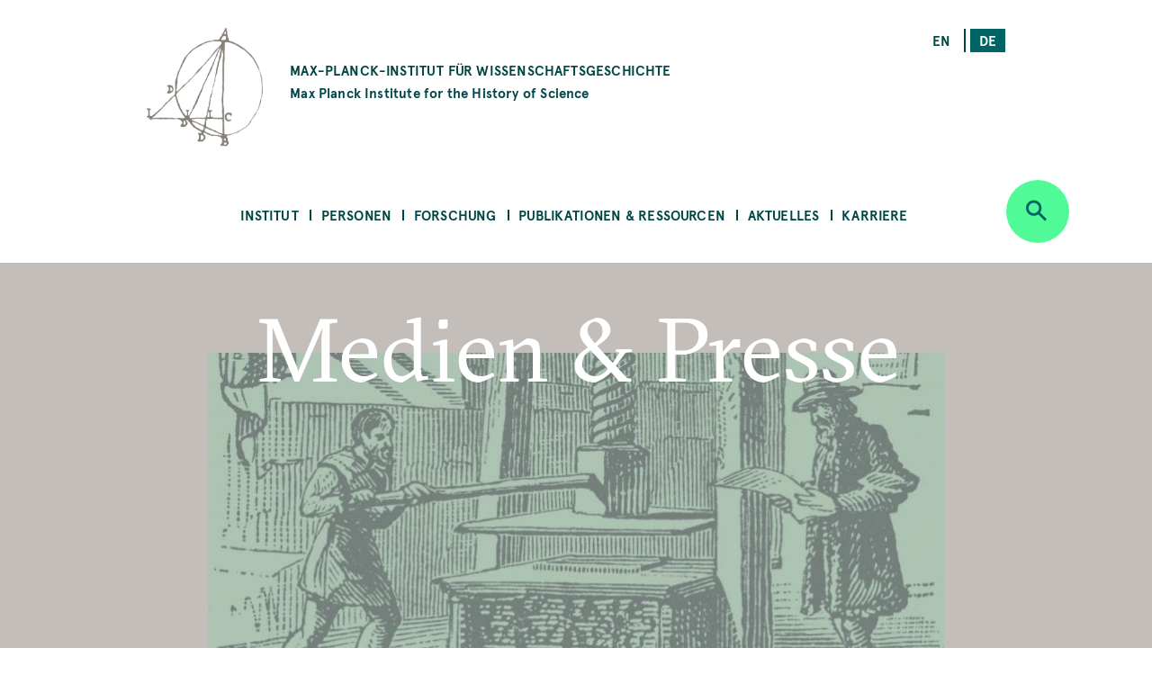

--- FILE ---
content_type: text/html; charset=UTF-8
request_url: https://www.mpiwg-berlin.mpg.de/de/aktuelles/medien-presse
body_size: 57597
content:
<!DOCTYPE html>
<html  lang="de" dir="ltr" prefix="content: http://purl.org/rss/1.0/modules/content/  dc: http://purl.org/dc/terms/  foaf: http://xmlns.com/foaf/0.1/  og: http://ogp.me/ns#  rdfs: http://www.w3.org/2000/01/rdf-schema#  schema: http://schema.org/  sioc: http://rdfs.org/sioc/ns#  sioct: http://rdfs.org/sioc/types#  skos: http://www.w3.org/2004/02/skos/core#  xsd: http://www.w3.org/2001/XMLSchema# ">
  <head>
    <meta charset="utf-8" />
<noscript><style>form.antibot * :not(.antibot-message) { display: none !important; }</style>
</noscript><script>var _paq = _paq || [];(function(){var u=(("https:" == document.location.protocol) ? "https://piwik.mpiwg-berlin.mpg.de/" : "http://piwik.mpiwg-berlin.mpg.de/");_paq.push(["setSiteId", "1"]);_paq.push(["setTrackerUrl", u+"matomo.php"]);_paq.push(["setDoNotTrack", 1]);_paq.push(["trackPageView"]);_paq.push(["setIgnoreClasses", ["no-tracking","colorbox"]]);_paq.push(["enableLinkTracking"]);var d=document,g=d.createElement("script"),s=d.getElementsByTagName("script")[0];g.type="text/javascript";g.defer=true;g.async=true;g.src=u+"matomo.js";s.parentNode.insertBefore(g,s);})();</script>
<meta name="Generator" content="Drupal 8 (https://www.drupal.org)" />
<meta name="MobileOptimized" content="width" />
<meta name="HandheldFriendly" content="true" />
<meta name="viewport" content="width=device-width, initial-scale=1.0" />
<link rel="shortcut icon" href="/themes/custom/mpiwg_theme/favicon.ico" type="image/vnd.microsoft.icon" />
<link rel="alternate" hreflang="en" href="https://www.mpiwg-berlin.mpg.de/news-events/media-press" />
<link rel="alternate" hreflang="de" href="https://www.mpiwg-berlin.mpg.de/de/aktuelles/medien-presse" />
<link rel="canonical" href="https://www.mpiwg-berlin.mpg.de/de/aktuelles/medien-presse" />
<link rel="shortlink" href="https://www.mpiwg-berlin.mpg.de/de/node/2877" />
<link rel="revision" href="https://www.mpiwg-berlin.mpg.de/de/aktuelles/medien-presse" />
<script>window.a2a_config=window.a2a_config||{};a2a_config.callbacks=[];a2a_config.overlays=[];a2a_config.templates={};</script>

    <title>Medien &amp; Presse | MPIWG</title>
    <link rel="stylesheet" media="all" href="/sites/default/files/css/css_-IVZ1cBFVb8ovqtZLQ_Pu3EL0BEf0s6LPOgIMjlJmPc.css" />
<link rel="stylesheet" media="all" href="/sites/default/files/css/css_DsnGw8rLZ-wOUxU2OCIO99gMM49WOZ5_zVHdnp6AeO8.css" />

    
<!--[if lte IE 8]>
<script src="/sites/default/files/js/js_VtafjXmRvoUgAzqzYTA3Wrjkx9wcWhjP0G4ZnnqRamA.js"></script>
<![endif]-->

  </head>
  <body class="path-node page-node-type-page">
    <a href="#main-content" class="visually-hidden focusable skip-link">
      Skip to main content
    </a>
    
      <div class="dialog-off-canvas-main-canvas" data-off-canvas-main-canvas>
    

<section class="completeheaders">
  <div class="stage page-header">
    <div class="grid">
      <header class="logo-type col-11_md-10_sm-11">
        <a href="https://www.mpiwg-berlin.mpg.de/de" class="grid-middle-noGutter">

          <div class="col-3">
            <img src="/themes/custom/mpiwg_theme/logo.png" />
          </div>

          <h4 class="col-9 ">
                      MAX-PLANCK-INSTITUT FÜR WISSENSCHAFTSGESCHICHTE
            <span class="text-notransform logo-name-en">Max Planck Institute for the History of Science</span>
          </h4>
        </a>
      </header>

      <div class="list__links text-right col-3_md-4_sm-0_xs-0">
  <section class="language-switcher-language-url block block-language block-language-blocklanguage-interface clearfix block-scroll" id="block-mpiwg-theme-languageswitcher" role="navigation" data-block-id="" data-sticky-label="Language switcher">
  
    

      <ul class="links"><li hreflang="en" data-drupal-link-system-path="node/2877" class="en"><a href="/news-events/media-press" class="language-link" hreflang="en" data-drupal-link-system-path="node/2877">en</a></li><li hreflang="de" data-drupal-link-system-path="node/2877" class="de is-active"><a href="/de/aktuelles/medien-presse" class="language-link active is-active" hreflang="de" data-drupal-link-system-path="node/2877">de</a></li></ul>
    </section>

</div>
    </div>
  </div>
</section>
<nav id="navbar" role="banner">
  <div class="stage">
    <div class="navbar-header">
      <div class="mobile-language">
  <section class="language-switcher-language-url block block-language block-language-blocklanguage-interface clearfix block-scroll" id="block-mpiwg-theme-languageswitcher" role="navigation" data-block-id="" data-sticky-label="Language switcher">
  
    

      <ul class="links"><li hreflang="en" data-drupal-link-system-path="node/2877" class="en"><a href="/news-events/media-press" class="language-link" hreflang="en" data-drupal-link-system-path="node/2877">en</a></li><li hreflang="de" data-drupal-link-system-path="node/2877" class="de is-active"><a href="/de/aktuelles/medien-presse" class="language-link active is-active" hreflang="de" data-drupal-link-system-path="node/2877">de</a></li></ul>
    </section>

</div>
      
    </div>

              
  <section id="block-mpiwg-theme-ultimenumainnavigation" data-block-id="" class="block block-ultimenu block-ultimenu-blockultimenu-main clearfix block-scroll" data-sticky-label="Ultimenu: Main navigation">
  
    

      
<ul id="ultimenu-main" data-ultimenu="main" class="ultimenu ultimenu--main ultimenu--htb ultimenu--horizontal ultimenu--basic menu nav navbar-nav"><li class="ultimenu__item uitem has-ultimenu"><a href="/de/institut" class="ultimenu__link" target="" data-drupal-link-system-path="node/4392">Institut</a><section class="ultimenu__flyout"><div class="ultimenu__flyout__item"><section id="block-institute" data-block-id="" class="block block-block-content block-block-content8bcdeb47-6e27-4f41-8f25-ae81cf897232 huge-module block-scroll" data-sticky-label="Institut"><div class='content_lists'><header class=""><h3 class="color-grey100 block-title">Institut</h3></header><section class=" "><p>Das MPIWG in Berlin ist eines von mehr als 80 Forschungsinstituten der MPG und wurde 1994 gegründet. Auf der Grundlage einer historischen Epistemologie wird untersucht, wie sich neue Kategorien des Denkens, des Beweisens und der Erfahrung in der Geschichte herausgebildet haben.</p></section></div></section><div class="ultimenusub ultimenusub--main-institut form-group"><ul class="menu nav navbar-nav"><li><a href="/de/institut/ueber-das-institut" class="internal" data-drupal-link-system-path="node/1">Über das Institut</a></li><li><a href="/de/institut/ueber-die-max-planck-gesellschaft" class="internal" target="" data-drupal-link-system-path="node/7615">Über die Max-Planck-Gesellschaft</a></li><li><a href="/de/library" class="internal" target="" data-drupal-link-system-path="node/12">Bibliothek</a></li><li><a href="/de/institut/gleichstellung" class="internal" target="" data-drupal-link-system-path="node/14">Gleichstellung</a></li><li><a href="/de/institut/schwerbehinderung" class="internal" target="" data-drupal-link-system-path="node/7822">Schwerbehinderung</a></li><li><a href="/de/node/14702" class="internal" target="" data-drupal-link-system-path="node/14702">Nachhaltigkeit</a></li><li><a href="/de/institut/anfahrt" class="internal" target="" data-drupal-link-system-path="node/4181">Anfahrt</a></li><li><a href="/de/institut/kontakt" class="internal" target="" data-drupal-link-system-path="node/971">Kontakt </a></li></ul></div></div></section></li><li class="ultimenu__item uitem has-ultimenu"><a href="/de/personen" class="ultimenu__link" target="" data-drupal-link-system-path="node/4393">Personen</a><section class="ultimenu__flyout"><div class="ultimenu__flyout__item"><section id="block-people" data-block-id="" class="block block-block-content block-block-content31bb1225-8320-4918-b760-37a485c108f9 huge-module block-scroll" data-sticky-label="Personen"><div class='content_lists'><header class=""><h3 class="color-grey100 block-title">Personen</h3></header><section class=" "><p>Zum Max-Planck-Institut für Wissenschaftsgeschichte gehören Wissenschaftler*innen und Mitarbeiter*innen aus allen Abteilungen und Forschungsgruppen sowie das Verwaltungsteam, der IT-Support, die Bibliothek, die Digital-Humanities-Gruppe, und das Wissenschaftskommunikation- und -management Team.</p></section></div></section><div class="ultimenusub ultimenusub--main-personen form-group"><ul class="menu nav navbar-nav"><li><a href="/de/personen/mitarbeiterinnen-und-mitarbeiter" class="internal" target="" data-drupal-link-system-path="node/3331">Mitarbeiterinnen &amp; Mitarbeiter</a></li><li><a href="/de/personen/artists-in-residence" class="internal" target="" data-drupal-link-system-path="node/1825">Artists in Residence</a></li><li><a href="/de/personen/journalists-in-residence" class="internal" target="" data-drupal-link-system-path="node/1826">Journalists in Residence</a></li><li><a href="/de/personen/alumni?start=2015-09-01&amp;end=2030-08-31" class="internal" target="" data-drupal-link-query="{&quot;end&quot;:&quot;2030-08-31&quot;,&quot;start&quot;:&quot;2015-09-01&quot;}" data-drupal-link-system-path="node/4029">Alumni (Seit 2015)</a></li></ul></div></div></section></li><li class="ultimenu__item uitem has-ultimenu"><a href="/de/forschung" class="ultimenu__link" target="" data-drupal-link-system-path="node/4394">Forschung</a><section class="ultimenu__flyout"><div class="ultimenu__flyout__item"><section id="block-research" data-block-id="" class="block block-block-content block-block-content1d6dea6d-256d-41f8-8027-09595f0fa25c huge-module block-scroll" data-sticky-label="Forschung"><div class='content_lists'><header class=""><h3 class="color-grey100 block-title">Forschung</h3></header><section class=" "><p>Das Max-Planck-Institut für Wissenschaftsgeschichte umfasst drei Abteilungen unter der Leitung von Etienne Benson und Dagmar Schäfer.</p><p>&nbsp;</p><p>Außerdem gibt es Forschungsgruppen, mit jeweils einem/r Nachwuchsgruppenleiter*in an der Spitze.</p><p>&nbsp;</p><p>Zu dem Institut gehört auch eine Digital-Humanities-Gruppe, und es unterhält darüber hinaus Kooperationen in Forschung und Lehre mit anderen Instituten auf der ganzen Welt.</p></section></div></section><div class="ultimenusub ultimenusub--main-forschung form-group"><ul class="menu nav navbar-nav"><li><a href="/de/forschung/abteilung/knowledge-systems-collective-life" class="internal" target="" title="Abteilung KSCL" data-drupal-link-system-path="node/8862">Abt: Knowledge Systems and Collective Life </a></li><li><a href="/de/forschung/abteilung/artifacts-action-knowledge" class="internal" target="" title="Abteilung AAK" data-drupal-link-system-path="node/6">Abt: Artifacts, Action, Knowledge</a></li><li><a href="" class="divider internal" target="" title="Research Groups">RGs</a></li><li><a href="/de/node/15303" class="internal" target="" data-drupal-link-system-path="node/15303">FG: Astral Sciences in Trans-Regional Asia (ASTRA)</a></li><li><a href="/de/node/6562" class="internal" target="" data-drupal-link-system-path="node/6562">FG: China im Weltsystem der Wissenschaft</a></li><li><a href="/de/node/5071" class="internal" target="" title="Max-Planck-Forschungsgruppe" data-drupal-link-system-path="node/5071">FG: Premodern Sciences of Soul &amp; Body</a></li><li><a href="" class="divider internal" target="">-</a></li><li><a href="/de/node/18" class="internal" target="" data-drupal-link-system-path="node/18">Digital Humanities Team</a></li><li><a href="/de/research/departments/imprs" class="internal" target="" data-drupal-link-system-path="node/7929">International Max Planck Research School</a></li><li><a href="/de/kooperationen" class="internal" target="" data-drupal-link-system-path="node/19">Kooperationen</a></li><li><a href="/de/forschung/doktoranden" class="internal" target="" title="Predoctoral Fellows" data-drupal-link-system-path="node/4039">Doktorand*innen</a></li><li><a href="/de/node/4105" class="internal" target="" data-drupal-link-system-path="node/4105">Alle Projekte</a></li><li><a href="/de/forschung/archiv" class="internal" target="" data-drupal-link-system-path="node/2832">Ehemalige Abteilungen &amp; Forschungsgruppen </a></li></ul></div></div></section></li><li class="ultimenu__item uitem has-ultimenu"><a href="/de/publikationen-ressourcen" class="ultimenu__link" target="" data-drupal-link-system-path="node/4405">Publikationen &amp; Ressourcen</a><section class="ultimenu__flyout"><div class="ultimenu__flyout__item"><section id="block-publicationsandresources" data-block-id="" class="block block-block-content block-block-contentfc16010b-2f26-469f-8d3e-6a0ee47dabc2 huge-module block-scroll" data-sticky-label="Publikationen &amp; Ressourcen"><div class='content_lists'><header class=""><h3 class="color-grey100 block-title">Publikationen &amp; Ressourcen</h3></header><section class=" "><p>Das MPIWG stellt in dieser Rubrik Forschungsergebnisse der wissenschaftlichen und allgemeinen Öffentlichkeit bereit und macht elektronische Quellen aus der Wissenschaftsgeschichte zugänglich.</p><p>&nbsp;</p><p>Sie ist eine Plattform für laufende Forschungsprojekte, die digitale Werkzeuge entwickeln und informiert über die Open-Access-Policy des Instituts.</p><p>&nbsp;</p><p>Die Forschungsergebnisse des Instituts werden der breiten Öffentlichkeit auch durch Feature Stories und Mediatheksbeiträgen zugänglich gemacht.</p></section></div></section><div class="ultimenusub ultimenusub--main-publikationen--ressourcen form-group"><ul class="menu nav navbar-nav"><li><a href="/de/publikationen-ressourcen/publikationen" class="internal" target="" title="Books, Articles, and Preprints" data-drupal-link-system-path="node/4000">Publikationen</a></li><li><a href="/de/publikationen-ressourcen/digitale-ressourcen" class="internal" target="" data-drupal-link-system-path="node/3840">Digitale Ressourcen</a></li><li><a href="/de/publikationen-ressourcen/mediathek" class="internal" target="" data-drupal-link-system-path="node/3131">Mediathek</a></li><li><a href="/de/publikationen-ressourcen/arbeitsberichte" class="internal" target="" data-drupal-link-system-path="node/978">Arbeitsberichte</a></li><li><a href="/de/publikationen-ressourcen/featurestories" class="internal" target="" data-drupal-link-system-path="node/4006">Feature Stories</a></li><li><a href="/de/open-access-FAQs" class="internal" target="" data-drupal-link-system-path="node/28">Über Open Access</a></li></ul></div></div></section></li><li class="ultimenu__item uitem has-ultimenu"><a href="/de/aktuelles" class="ultimenu__link" target="" data-drupal-link-system-path="node/4406">Aktuelles</a><section class="ultimenu__flyout"><div class="ultimenu__flyout__item"><section id="block-newsandevents" data-block-id="" class="block block-block-content block-block-content199bbce7-e5ee-42fe-8de8-d353c09c59a3 huge-module block-scroll" data-sticky-label="Aktuelles"><div class='content_lists'><header class=""><h3 class="color-grey100 block-title">Aktuelles</h3></header><section class=" "><p>Das Max-Planck-Institut für Wissenschaftsgeschichte veröffentlicht aktuelle Nachrichten, unter anderem Calls for Papers, Stellenangebote und Stipendienausschreibungen. Die Rubrik zu Presse und Medien informiert über die nationale und internationale Medienrepräsentanz des MPIWG und über eigene Pressemitteilungen. Informationen zu unseren öffentlichen Veranstaltungen wie Kolloquien, Seminaren und Workshops finden Sie auf unserer Veranstaltungsseite.</p></section></div></section><div class="ultimenusub ultimenusub--main-aktuelles form-group"><ul class="menu nav navbar-nav"><li><a href="/de/aktuelles/veranstaltungen" class="internal" target="" data-drupal-link-system-path="node/3207">Veranstaltungen</a></li><li><a href="/de/aktuelles/nachrichten" class="internal" target="" data-drupal-link-system-path="node/4023">Nachrichten</a></li><li><a href="/de/aktuelles/medien-presse/pressemitteilungen" class="internal" target="" data-drupal-link-system-path="node/2882">Pressemitteilungen</a></li><li><a href="/de/aktuelles/medien-presse/in-den-medien" class="internal" target="" title="Medien" data-drupal-link-system-path="node/2880">In den Medien</a></li></ul></div></div></section></li><li class="ultimenu__item uitem has-ultimenu"><a href="/de/aktuelles/karriere" class="ultimenu__link" target="" data-drupal-link-system-path="node/12826">Karriere</a><section class="ultimenu__flyout"><div class="ultimenu__flyout__item"><section id="block-career" data-block-id="" class="block block-block-content block-block-content08eca134-5f80-4510-b763-7a127e688cb5 huge-module block-scroll" data-sticky-label="Karriere"><div class='content_lists'><header class=""><h3 class="color-grey100 block-title">Karriere</h3></header><section class=" "><div class="contextual-region paragraph paragraph--type--text paragraph--view-mode--default"><div class="field field--name-field-text field--type-text-long field--label-hidden"><div class="field--item"><div class="contextual-region paragraph paragraph--type--text paragraph--view-mode--default"><div class="field field--name-field-text field--type-text-long field--label-hidden"><div class="field--item"><div class="contextual-region paragraph paragraph--type--text paragraph--view-mode--default"><div class="field field--name-field-text field--type-text-long field--label-hidden"><div class="field--item"><div class="contextual-region paragraph paragraph--type--text paragraph--view-mode--default"><div class="field field--name-field-text field--type-text-long field--label-hidden"><div class="field--item"><div class="contextual-region paragraph paragraph--type--text paragraph--view-mode--default"><div class="field field--name-field-text field--type-text-long field--label-hidden"><div class="field--item"><div class="contextual-region paragraph paragraph--type--text paragraph--view-mode--default"><div class="field field--name-field-text field--type-text-long field--label-hidden"><div class="field--item"><p class="text-align-left">Das MPIWG stellt in dieser Rubrik vor, welche unterschiedlichen Möglichkeiten es für eine Tätigkeit gibt. Sie informiert über aktuelle Ausschreibungen für Stellen und Stipendien, erläutert die Rahmenbedingungen der einzelnen Tätigkeitsprofile, stellt Sonderprogramme vor und beschreibt das professionelle Arbeitsumfeld am Institut.</p></div></div></div></div></div></div></div></div></div></div></div></div></div></div></div></div></div></div></section></div></section><div class="ultimenusub ultimenusub--main-karriere form-group"><ul class="menu nav navbar-nav"><li><a href="/de/aktuelles/karriere/stellenangebote" class="internal" target="" data-drupal-link-system-path="node/3">Stipendien und Stellenangebote </a></li><li><a href="" class="divider internal" target="">–</a></li><li><a href="/de/aktuelles/karriere/stellen" class="internal" target="" data-drupal-link-system-path="node/15076">Über Stellen am Institut </a></li><li><a href="/de/aktuelles/karriere/stipendienprogramm" class="internal" target="" data-drupal-link-system-path="node/15218">Stipendienprogramm</a></li><li><a href="/de/aktuelles/karriere/forschungsaufenthalte" class="internal" target="" data-drupal-link-system-path="node/15219">Forschungsaufenthalte</a></li><li><a href="/de/aktuelles/karriere/journalist-programm" class="internal" target="" data-drupal-link-system-path="node/15220"> Journalist-in-Residence Fellowships</a></li><li><a href="/de/aktuelles/karriere/artist-programm" class="internal" target="" data-drupal-link-system-path="node/15221">Artist-in-Residence Fellowships </a></li><li><a href="" class="divider internal" target="">–</a></li><li><a href="/de/aktuelles/karriere/arbeiten-am-mpiwg" class="internal" target="" data-drupal-link-system-path="node/15222">Arbeiten am MPIWG</a></li></ul></div></div></section></li></ul>
    </section>


    
          <div class="button_round--description">
        <button id="search-modal-trigger" class="button button_round bg-neongruen" data-toggle="dropdown" aria-label="Open search" aria-expanded="false">
          <i class="icon-lupe" aria-hidden="true"></i>
        </button>
      </div>
      <nav id="search-dropdown" class="nav_accordeon nav_search-and-keywords font-apercu search-dropdown search-dropdown--hidden" aria-labelledby="dLabel">
        <div class="search-and-keywords-inner">
          <div class="nav_accordeon__list bg-neongruen color-dunkelgruen">
            
  
<div class="views-element-container block block-views block-views-blocksearch-and-keywords-search-and-keywords-block" id="block-views-block-search-and-keywords-search-and-keywords-block" data-block-id="" data-sticky-label="Search and Keywords">
  
    <div class="grid-center">
    <div class="col-10">
      <h2>Search and Keywords</h2>
    </div>
  </div>
    

  	<div class="form-group"><div class="view clearfix view-search-and-keywords view-id-search_and_keywords view-display-id-search_and_keywords_block js-view-dom-id-b1669151a7933ee812267f2ec90d818f0e470e123cf8a64737709260499943f3">
  
    
  
      <div class="view-filters">
      <form class="views-exposed-form bef-exposed-form grid-center" data-drupal-selector="views-exposed-form-search-and-keywords-search-and-keywords-block" action="/de/aktuelles/medien-presse" method="get" id="views-exposed-form-search-and-keywords-search-and-keywords-block" accept-charset="UTF-8">
  <div class="col-7_xs-8 form-item js-form-item form-type-search-api-autocomplete js-form-type-search-api-autocomplete form-item-search-api-fulltext js-form-item-search-api-fulltext form-no-label">
  
  
  
  <input placeholder="Search" data-drupal-selector="edit-search-api-fulltext" data-search-api-autocomplete-search="search_and_keywords_1" class="form-autocomplete form-text" data-autocomplete-path="/de/search_api_autocomplete/search_and_keywords_1?display=search_and_keywords_block&amp;arguments%5B0%5D&amp;filter=search_api_fulltext" type="text" id="edit-search-api-fulltext" name="search_api_fulltext" value="" size="30" maxlength="128" />

    
  
  </div>
<div class="col-3_xs-2"><div class="button button-search button_square bg-dunkelgruen color-neongruen"><i class="icon-lupe"></i></div></div><div class="col-10 form-item js-form-item form-type-select js-form-type-select form-item-bundle-item js-form-item-bundle-item">
      <label for="edit-bundle-item" class="control-label">Type</label>
  
  
  
  <div class="select-wrapper"><select data-drupal-selector="edit-bundle-item" id="edit-bundle-item" name="bundle_item" class="form-select form-control"><option
            value="All" selected="selected">- Alle -</option><option
            value="news">Aktuelles</option><option
            value="page">Page</option><option
            value="article">Article</option><option
            value="book">Book</option><option
            value="department_research_groups">Department and Research Groups</option><option
            value="event">Veranstaltung</option><option
            value="feature_story">Feature Story</option><option
            value="job_position">Job Position</option><option
            value="podcast">Podcast</option><option
            value="preprint">Preprint</option><option
            value="project">Project</option><option
            value="research_report">Research Report</option><option
            value="video">Video</option><option
            value="website">Website</option><option
            value="scholar_profile">Profile</option></select></div>

    
  
  </div>
<div class="col-5_md-5_xs-10 fieldgroup form-composite js-form-item form-item js-form-wrapper form-wrapper fieldset" data-drupal-selector="edit-sm-aggregated-field" id="edit-sm-aggregated-field--wrapper">
      <h5 class="fieldset-legend pad_bottom-S">
    Disciplinary groups
  </h5>

      <div id="edit-sm-aggregated-field" class="form-checkboxes">                  <div class="form-item js-form-item form-type-checkbox js-form-type-checkbox form-item-sm-aggregated-field-1 js-form-item-sm-aggregated-field-1">
  
  
  
  <input class="col-5_md-5_xs-10 form-checkbox" data-drupal-selector="edit-sm-aggregated-field-1" type="checkbox" id="edit-sm-aggregated-field-1" name="sm_aggregated_field[1]" value="1" />

        <label for="edit-sm-aggregated-field-1" class="control-label option">Chemical &amp; Physical Sciences</label>
  
  
  </div>

                    <div class="form-item js-form-item form-type-checkbox js-form-type-checkbox form-item-sm-aggregated-field-2 js-form-item-sm-aggregated-field-2">
  
  
  
  <input class="col-5_md-5_xs-10 form-checkbox" data-drupal-selector="edit-sm-aggregated-field-2" type="checkbox" id="edit-sm-aggregated-field-2" name="sm_aggregated_field[2]" value="2" />

        <label for="edit-sm-aggregated-field-2" class="control-label option">Earth &amp; Environmental Sciences</label>
  
  
  </div>

                    <div class="form-item js-form-item form-type-checkbox js-form-type-checkbox form-item-sm-aggregated-field-4 js-form-item-sm-aggregated-field-4">
  
  
  
  <input class="col-5_md-5_xs-10 form-checkbox" data-drupal-selector="edit-sm-aggregated-field-4" type="checkbox" id="edit-sm-aggregated-field-4" name="sm_aggregated_field[4]" value="4" />

        <label for="edit-sm-aggregated-field-4" class="control-label option">Human &amp; Social Sciences</label>
  
  
  </div>

                    <div class="form-item js-form-item form-type-checkbox js-form-type-checkbox form-item-sm-aggregated-field-5 js-form-item-sm-aggregated-field-5">
  
  
  
  <input class="col-5_md-5_xs-10 form-checkbox" data-drupal-selector="edit-sm-aggregated-field-5" type="checkbox" id="edit-sm-aggregated-field-5" name="sm_aggregated_field[5]" value="5" />

        <label for="edit-sm-aggregated-field-5" class="control-label option">Life Sciences</label>
  
  
  </div>

                    <div class="form-item js-form-item form-type-checkbox js-form-type-checkbox form-item-sm-aggregated-field-6 js-form-item-sm-aggregated-field-6">
  
  
  
  <input class="col-5_md-5_xs-10 form-checkbox" data-drupal-selector="edit-sm-aggregated-field-6" type="checkbox" id="edit-sm-aggregated-field-6" name="sm_aggregated_field[6]" value="6" />

        <label for="edit-sm-aggregated-field-6" class="control-label option">Mathematics</label>
  
  
  </div>

                    <div class="form-item js-form-item form-type-checkbox js-form-type-checkbox form-item-sm-aggregated-field-7 js-form-item-sm-aggregated-field-7">
  
  
  
  <input class="col-5_md-5_xs-10 form-checkbox" data-drupal-selector="edit-sm-aggregated-field-7" type="checkbox" id="edit-sm-aggregated-field-7" name="sm_aggregated_field[7]" value="7" />

        <label for="edit-sm-aggregated-field-7" class="control-label option">Medicine &amp; Health</label>
  
  
  </div>

                    <div class="form-item js-form-item form-type-checkbox js-form-type-checkbox form-item-sm-aggregated-field-8 js-form-item-sm-aggregated-field-8">
  
  
  
  <input class="col-5_md-5_xs-10 form-checkbox" data-drupal-selector="edit-sm-aggregated-field-8" type="checkbox" id="edit-sm-aggregated-field-8" name="sm_aggregated_field[8]" value="8" />

        <label for="edit-sm-aggregated-field-8" class="control-label option">Natural Philosophy</label>
  
  
  </div>

                    <div class="form-item js-form-item form-type-checkbox js-form-type-checkbox form-item-sm-aggregated-field-9 js-form-item-sm-aggregated-field-9">
  
  
  
  <input class="col-5_md-5_xs-10 form-checkbox" data-drupal-selector="edit-sm-aggregated-field-9" type="checkbox" id="edit-sm-aggregated-field-9" name="sm_aggregated_field[9]" value="9" />

        <label for="edit-sm-aggregated-field-9" class="control-label option">Technology</label>
  
  
  </div>

      </div>

    </div>
<div class="col-5_md-5_xs-10 fieldgroup form-composite js-form-item form-item js-form-wrapper form-wrapper fieldset" data-drupal-selector="edit-sm-aggregated-field-1" id="edit-sm-aggregated-field-1--2--wrapper">
      <h5 class="fieldset-legend pad_bottom-S">
    Perspectives and Methods
  </h5>

      <div id="edit-sm-aggregated-field-1--2" class="form-checkboxes">                  <div class="form-item js-form-item form-type-checkbox js-form-type-checkbox form-item-sm-aggregated-field-1-10 js-form-item-sm-aggregated-field-1-10">
  
  
  
  <input class="col-5_md-5_xs-10 form-checkbox" data-drupal-selector="edit-sm-aggregated-field-1-10" type="checkbox" id="edit-sm-aggregated-field-1-10" name="sm_aggregated_field_1[10]" value="10" />

        <label for="edit-sm-aggregated-field-1-10" class="control-label option">Anthropocene</label>
  
  
  </div>

                    <div class="form-item js-form-item form-type-checkbox js-form-type-checkbox form-item-sm-aggregated-field-1-11 js-form-item-sm-aggregated-field-1-11">
  
  
  
  <input class="col-5_md-5_xs-10 form-checkbox" data-drupal-selector="edit-sm-aggregated-field-1-11" type="checkbox" id="edit-sm-aggregated-field-1-11" name="sm_aggregated_field_1[11]" value="11" />

        <label for="edit-sm-aggregated-field-1-11" class="control-label option">Archives &amp; Collecting</label>
  
  
  </div>

                    <div class="form-item js-form-item form-type-checkbox js-form-type-checkbox form-item-sm-aggregated-field-1-12 js-form-item-sm-aggregated-field-1-12">
  
  
  
  <input class="col-5_md-5_xs-10 form-checkbox" data-drupal-selector="edit-sm-aggregated-field-1-12" type="checkbox" id="edit-sm-aggregated-field-1-12" name="sm_aggregated_field_1[12]" value="12" />

        <label for="edit-sm-aggregated-field-1-12" class="control-label option">Digital Humanities</label>
  
  
  </div>

                    <div class="form-item js-form-item form-type-checkbox js-form-type-checkbox form-item-sm-aggregated-field-1-13 js-form-item-sm-aggregated-field-1-13">
  
  
  
  <input class="col-5_md-5_xs-10 form-checkbox" data-drupal-selector="edit-sm-aggregated-field-1-13" type="checkbox" id="edit-sm-aggregated-field-1-13" name="sm_aggregated_field_1[13]" value="13" />

        <label for="edit-sm-aggregated-field-1-13" class="control-label option">Gender</label>
  
  
  </div>

                    <div class="form-item js-form-item form-type-checkbox js-form-type-checkbox form-item-sm-aggregated-field-1-14 js-form-item-sm-aggregated-field-1-14">
  
  
  
  <input class="col-5_md-5_xs-10 form-checkbox" data-drupal-selector="edit-sm-aggregated-field-1-14" type="checkbox" id="edit-sm-aggregated-field-1-14" name="sm_aggregated_field_1[14]" value="14" />

        <label for="edit-sm-aggregated-field-1-14" class="control-label option">Globalization</label>
  
  
  </div>

                    <div class="form-item js-form-item form-type-checkbox js-form-type-checkbox form-item-sm-aggregated-field-1-15 js-form-item-sm-aggregated-field-1-15">
  
  
  
  <input class="col-5_md-5_xs-10 form-checkbox" data-drupal-selector="edit-sm-aggregated-field-1-15" type="checkbox" id="edit-sm-aggregated-field-1-15" name="sm_aggregated_field_1[15]" value="15" />

        <label for="edit-sm-aggregated-field-1-15" class="control-label option">Imperialism</label>
  
  
  </div>

                    <div class="form-item js-form-item form-type-checkbox js-form-type-checkbox form-item-sm-aggregated-field-1-16 js-form-item-sm-aggregated-field-1-16">
  
  
  
  <input class="col-5_md-5_xs-10 form-checkbox" data-drupal-selector="edit-sm-aggregated-field-1-16" type="checkbox" id="edit-sm-aggregated-field-1-16" name="sm_aggregated_field_1[16]" value="16" />

        <label for="edit-sm-aggregated-field-1-16" class="control-label option">Language</label>
  
  
  </div>

                    <div class="form-item js-form-item form-type-checkbox js-form-type-checkbox form-item-sm-aggregated-field-1-17 js-form-item-sm-aggregated-field-1-17">
  
  
  
  <input class="col-5_md-5_xs-10 form-checkbox" data-drupal-selector="edit-sm-aggregated-field-1-17" type="checkbox" id="edit-sm-aggregated-field-1-17" name="sm_aggregated_field_1[17]" value="17" />

        <label for="edit-sm-aggregated-field-1-17" class="control-label option">Material Culture</label>
  
  
  </div>

                    <div class="form-item js-form-item form-type-checkbox js-form-type-checkbox form-item-sm-aggregated-field-1-18 js-form-item-sm-aggregated-field-1-18">
  
  
  
  <input class="col-5_md-5_xs-10 form-checkbox" data-drupal-selector="edit-sm-aggregated-field-1-18" type="checkbox" id="edit-sm-aggregated-field-1-18" name="sm_aggregated_field_1[18]" value="18" />

        <label for="edit-sm-aggregated-field-1-18" class="control-label option">Media</label>
  
  
  </div>

                    <div class="form-item js-form-item form-type-checkbox js-form-type-checkbox form-item-sm-aggregated-field-1-19 js-form-item-sm-aggregated-field-1-19">
  
  
  
  <input class="col-5_md-5_xs-10 form-checkbox" data-drupal-selector="edit-sm-aggregated-field-1-19" type="checkbox" id="edit-sm-aggregated-field-1-19" name="sm_aggregated_field_1[19]" value="19" />

        <label for="edit-sm-aggregated-field-1-19" class="control-label option">Observation &amp; Experiment</label>
  
  
  </div>

                    <div class="form-item js-form-item form-type-checkbox js-form-type-checkbox form-item-sm-aggregated-field-1-20 js-form-item-sm-aggregated-field-1-20">
  
  
  
  <input class="col-5_md-5_xs-10 form-checkbox" data-drupal-selector="edit-sm-aggregated-field-1-20" type="checkbox" id="edit-sm-aggregated-field-1-20" name="sm_aggregated_field_1[20]" value="20" />

        <label for="edit-sm-aggregated-field-1-20" class="control-label option">Philosophy</label>
  
  
  </div>

                    <div class="form-item js-form-item form-type-checkbox js-form-type-checkbox form-item-sm-aggregated-field-1-21 js-form-item-sm-aggregated-field-1-21">
  
  
  
  <input class="col-5_md-5_xs-10 form-checkbox" data-drupal-selector="edit-sm-aggregated-field-1-21" type="checkbox" id="edit-sm-aggregated-field-1-21" name="sm_aggregated_field_1[21]" value="21" />

        <label for="edit-sm-aggregated-field-1-21" class="control-label option">Politics</label>
  
  
  </div>

                    <div class="form-item js-form-item form-type-checkbox js-form-type-checkbox form-item-sm-aggregated-field-1-22 js-form-item-sm-aggregated-field-1-22">
  
  
  
  <input class="col-5_md-5_xs-10 form-checkbox" data-drupal-selector="edit-sm-aggregated-field-1-22" type="checkbox" id="edit-sm-aggregated-field-1-22" name="sm_aggregated_field_1[22]" value="22" />

        <label for="edit-sm-aggregated-field-1-22" class="control-label option">Practical Knowledge</label>
  
  
  </div>

                    <div class="form-item js-form-item form-type-checkbox js-form-type-checkbox form-item-sm-aggregated-field-1-23 js-form-item-sm-aggregated-field-1-23">
  
  
  
  <input class="col-5_md-5_xs-10 form-checkbox" data-drupal-selector="edit-sm-aggregated-field-1-23" type="checkbox" id="edit-sm-aggregated-field-1-23" name="sm_aggregated_field_1[23]" value="23" />

        <label for="edit-sm-aggregated-field-1-23" class="control-label option">Rationality</label>
  
  
  </div>

                    <div class="form-item js-form-item form-type-checkbox js-form-type-checkbox form-item-sm-aggregated-field-1-24 js-form-item-sm-aggregated-field-1-24">
  
  
  
  <input class="col-5_md-5_xs-10 form-checkbox" data-drupal-selector="edit-sm-aggregated-field-1-24" type="checkbox" id="edit-sm-aggregated-field-1-24" name="sm_aggregated_field_1[24]" value="24" />

        <label for="edit-sm-aggregated-field-1-24" class="control-label option">Religion</label>
  
  
  </div>

                    <div class="form-item js-form-item form-type-checkbox js-form-type-checkbox form-item-sm-aggregated-field-1-25 js-form-item-sm-aggregated-field-1-25">
  
  
  
  <input class="col-5_md-5_xs-10 form-checkbox" data-drupal-selector="edit-sm-aggregated-field-1-25" type="checkbox" id="edit-sm-aggregated-field-1-25" name="sm_aggregated_field_1[25]" value="25" />

        <label for="edit-sm-aggregated-field-1-25" class="control-label option">Sound</label>
  
  
  </div>

                    <div class="form-item js-form-item form-type-checkbox js-form-type-checkbox form-item-sm-aggregated-field-1-26 js-form-item-sm-aggregated-field-1-26">
  
  
  
  <input class="col-5_md-5_xs-10 form-checkbox" data-drupal-selector="edit-sm-aggregated-field-1-26" type="checkbox" id="edit-sm-aggregated-field-1-26" name="sm_aggregated_field_1[26]" value="26" />

        <label for="edit-sm-aggregated-field-1-26" class="control-label option">Technology</label>
  
  
  </div>

                    <div class="form-item js-form-item form-type-checkbox js-form-type-checkbox form-item-sm-aggregated-field-1-27 js-form-item-sm-aggregated-field-1-27">
  
  
  
  <input class="col-5_md-5_xs-10 form-checkbox" data-drupal-selector="edit-sm-aggregated-field-1-27" type="checkbox" id="edit-sm-aggregated-field-1-27" name="sm_aggregated_field_1[27]" value="27" />

        <label for="edit-sm-aggregated-field-1-27" class="control-label option">Text Culture</label>
  
  
  </div>

                    <div class="form-item js-form-item form-type-checkbox js-form-type-checkbox form-item-sm-aggregated-field-1-28 js-form-item-sm-aggregated-field-1-28">
  
  
  
  <input class="col-5_md-5_xs-10 form-checkbox" data-drupal-selector="edit-sm-aggregated-field-1-28" type="checkbox" id="edit-sm-aggregated-field-1-28" name="sm_aggregated_field_1[28]" value="28" />

        <label for="edit-sm-aggregated-field-1-28" class="control-label option">Transnational</label>
  
  
  </div>

                    <div class="form-item js-form-item form-type-checkbox js-form-type-checkbox form-item-sm-aggregated-field-1-29 js-form-item-sm-aggregated-field-1-29">
  
  
  
  <input class="col-5_md-5_xs-10 form-checkbox" data-drupal-selector="edit-sm-aggregated-field-1-29" type="checkbox" id="edit-sm-aggregated-field-1-29" name="sm_aggregated_field_1[29]" value="29" />

        <label for="edit-sm-aggregated-field-1-29" class="control-label option">Visual Culture</label>
  
  
  </div>

      </div>

    </div>
	<div class="col-10 text-right form-actions form-group js-form-wrapper form-wrapper" data-drupal-selector="edit-actions" id="edit-actions"><input class="bg-dunkelgruen color-neongruen button js-form-submit form-submit" data-drupal-selector="edit-submit-search-and-keywords" type="submit" id="edit-submit-search-and-keywords" value="Apply" /></div>


</form>

    </div>
  
  
  
          </div>
</div>

</div>


          </div>
        </div>
      </nav>
      </div>
</nav>

  <content>
    <div role="main" class="main-container js-quickedit-main-content">
        <div class = "tabs">
    <div class = "container">
      

    </div>
  </div>



<section>
    
    
    
    
        <a id = "main-content"></a>
    
  <div data-drupal-messages-fallback class="hidden"></div><article data-history-node-id="2877" class="node node--type-page node--view-mode-full clearfix node--promoted">
  
    

  <div>
    <div class="content-panel-header mar_bottom-XL">
  <div class="block-region-header"><section data-block-id="c9aa5da4-e05f-4fa1-b9bd-cf3fe015658f" class="block block-ctools block-entity-viewnode clearfix block-scroll" data-sticky-label="Header">
  
    

      


<header  data-history-node-id="2877" role="article" about="/de/aktuelles/medien-presse" class="stage without-image stage__library with-note">
  <div class="stage_wrapper grid">
        <div data-push-left="off-1" class="stage_content color-white col-12 bg-grey100">
              
  <article class="media media-image view-mode-header-image media--type-image media--view-mode-header-image">
  
      
    <img src="/sites/default/files/styles/header_image/public/2019-03/stage_7_grey.jpg?itok=S6BMjFvp" width="820" height="460" typeof="foaf:Image" />




  </article>


              <div class="title-sub">
          <div class="h1"><span class="field field--name-title field--type-string field--label-hidden">Medien &amp; Presse</span>
</div>
                </div>
              <div class="header_subnav">
          <ul class="header-links">
      <li><a href="/de/aktuelles/medien-presse/in-den-medien" class="internal">Das MPIWG in den Medien </a></li>
      <li><a href="/de/aktuelles/medien-presse/pressemitteilungen" class="internal">Pressemitteilungen</a></li>
  </ul>
        </div>
                </div>
              <div data-push-left="off-10_sm-9_xs-2" class="stage_note col-4_sm-5_xs-10">
        
      






  <style>
    .tile__note:before {
      border-color: #fff #fff #50fa96 #50fa96;
    }

    .tile__note__left:before {
      border-color: #e1e1dc #e1e1dc #fff #fff;
    }

    .card_flip__front a:hover {
      color: #50fa96;
    }

    .card_flip__back a:hover {
      color: #e1e1dc;
    }
  </style>
  
  <div  class="tile tile_4-3 card_flip effect__click" role="button" tabindex="0" aria-label="Flip card to see more information">
      <div class = "tile__wrapper">
                  <div class = "card_flip__front tile__note with-backside" style = "background-color: #e1e1dc ">
            <div class = "tile__content grid-middle-center">
              <div style = "color: #004646" class = "col">
                


<div class="field field--name-field-note-front field--type-text-long field--label-hidden">
      <div class="field--item"><p>Stellvertretende Leiterin, Kommunikationsteam</p>

<p>Stephanie Hood</p>

<p>+49 30 22667 315</p>
</div>
  </div>

              </div>
            </div>
          </div>
        
                  <div class = "card_flip__back tile__note__left tile__note " style = "background-color: #50fa96 ">
            <div class = "tile__content grid-middle-center">
              <div style = "color: #004646" class = "col">
                


<div class="field field--name-field-note-back field--type-text-long field--label-hidden">
      <div class="field--item"><p><a href="mailto:shood@mpiwg-berlin.mpg.de" title="shood@mpiwg-berlin.mpg.de">shood@mpiwg-berlin.mpg.de</a></p>
</div>
  </div>

              </div>
            </div>
          </div>
              </div>
    </div>

  
      </div>

      </div>
</header>

    </section>
</div>
</div>
<div class="content-panel-main">
  <div class="clearfix">
    
  </div>
  <div class="clearfix">
    <div class="block-region-content"><section data-block-id="7febacc4-a615-4213-b82e-375154e538d5" class="block block-ctools-block block-entity-fieldnodefield-page-content huge-module clearfix" data-sticky-label="Content">
  
    

      <div class="content_lists grid-center">
      
        <div class="paragraph paragraph--type--text paragraph--view-mode--default">
          


<div class="field field--name-field-text field--type-text-long field--label-hidden">
      <div class="field--item"><p>Das Max-Planck-Institut für Wissenschaftsgeschichte erscheint häufig in nationalen und internationalen Medien. Nachrichten über unsere Auszeichnungen, Forschungstätigkeiten, Stipendien und Öffentlichkeitsarbeit erscheinen in Printmedien, im Radio und in online-Medien.&nbsp;Das Institut veröffentlicht Pressemitteilungen und selbst hergestellte A/V-Medien zu seiner Arbeit. Mehr dazu finden Sie in unserer <a href="http://www.mpiwg-berlin.mpg.de/mediathek">Mediathek</a>.</p>
</div>
  </div>

      </div>

  
    </div>
  </section>


<section class="views-element-container block block-views block-views-blocknews-press-media-latest huge-module block-scroll" data-block-id="d644b15c-f72c-4a60-b589-96e5f95217c0" data-sticky-label="Das MPIWG in den Medien ">
  <div class='content_lists grid-center'>
    
          <header class="col-10_md-12_xs-14">
      <h3 class="text-center color-grey100 block-title">Das MPIWG in den Medien </h3>
            </header>
        

          <section class="col-10_md-12_xs-14 ">
        	<div class="form-group"><div class="view view-news view-id-news view-display-id-press_media_latest js-view-dom-id-ed37340c0afca5d676ba3c28adfc2c6bb41aff7436de1f768bdc8a4e94cdfbd2">
  
    
  
  
  
      

<div class="accordion_list">
  
      <ul class="nav_accordeon__list nav_accordeon__list__accord_group col-10_md-12_xs-14 ">
              <li class="nav_accordeon__list-item"><div class="views-field views-field-rendered-entity"><span class="field-content">
<div class="grid">
      <header class="col-4-of-14_xs-3">
      <time class="h3">
Dez 25, 2025</time>
    </header>
    <section class="col-10-of-14_xs-9">
         <h3><span class="field field--name-title field--type-string field--label-hidden">Feuerwerk – Es mal so richtig krachen lassen!</span>
</h3>
              <div>
        <i>
Deutschlandfunk</i>
      </div>
              <div>
      <p>Dagmar Schäfer bei "Der Rest ist Geschichte" von <em>Deutschlandfunk</em> zum Ursprung des Schwarzpulvers</p>

  </div>
    

                  
<a href="https://www.deutschlandfunk.de/feuerwerk-geschichte-tradition-boellern-100.html" target="_blank" class="external">Zum Podcast</a>
            </section>
</div>
</span></div></li>
              <li class="nav_accordeon__list-item"><div class="views-field views-field-rendered-entity"><span class="field-content">
<div class="grid">
      <header class="col-4-of-14_xs-3">
      <time class="h3">
Dez 17, 2025</time>
    </header>
    <section class="col-10-of-14_xs-9">
         <h3><span class="field field--name-title field--type-string field--label-hidden">China and Mongolia are battling to control massive dust storms</span>
</h3>
              <div>
        <i>
The Conversation</i>
      </div>
              <div>
      <p style="text-align:start"><meta charset="UTF-8" />Han Cheng in&nbsp;<em>The Conversation</em>&nbsp;über die Auswirkungen von Staubstürmen auf China und die Mongolei</p>

  </div>
    

                  
<a href="https://theconversation.com/china-and-mongolia-are-battling-to-control-massive-dust-storms-267585" target="_blank" class="external">Zum Artikel (Englisch)</a>
            </section>
</div>
</span></div></li>
              <li class="nav_accordeon__list-item"><div class="views-field views-field-rendered-entity"><span class="field-content">
<div class="grid">
      <header class="col-4-of-14_xs-3">
      <time class="h3">
Nov 26, 2025</time>
    </header>
    <section class="col-10-of-14_xs-9">
         <h3><span class="field field--name-title field--type-string field--label-hidden">“The Secrets Glaciers Tell“</span>
</h3>
              <div>
        <i>
Harvard Magazine</i>
      </div>
              <div>
      <p>Das <em>Harvard Magazine</em> erwähnt das MPIWG&nbsp;Projekt „Metals, Minerals, and the Life Cycle“&nbsp;</p>

  </div>
    

                  
<a href="https://www.harvardmagazine.com/science/harvard-glaciers-roman-empire-lead-pollution" target="_blank" class="external">Zum Artikel (Englisch)</a>
            </section>
</div>
</span></div></li>
          </ul>
  </div>

  
  
  
      <div class="more-link bg-dunkelgruen color-neongruen"><a href="/de/aktuelles/medien-presse/in-den-medien">Vollständige Liste</a></div>

  
    
  </div>
</div>


              </section>
    

  </div>
</section>

<section class="views-element-container block block-views block-views-blocknews-press-release-latest huge-module block-scroll" data-block-id="b78e84d1-884e-4f91-96b9-8c07c07a25f4" data-sticky-label="Neueste Pressemitteilungen">
  <div class='content_lists grid-center'>
    
          <header class="col-10_md-12_xs-14">
      <h3 class="text-center color-grey100 block-title">Neueste Pressemitteilungen</h3>
            </header>
        

          <section class="col-10_md-12_xs-14 ">
        	<div class="form-group"><div class="view view-news view-id-news view-display-id-press_release_latest js-view-dom-id-4e8c5f21c9a231143a09cb629e1692b93fb13a16f3f8db78ad036f9f9cf846e2">
  
    
  
  
  
      

<div class="accordion_list">
  
      <ul class="nav_accordeon__list nav_accordeon__list__accord_group col-10_md-12_xs-14 ">
              <li class="nav_accordeon__list-item"><div class="views-field views-field-rendered-entity"><span class="field-content">

<div class="grid">
      <header class="col-4-of-14_xs-3">
      <time class="h3">
Jul 8, 2025</time>
    </header>
    <section class="col-10-of-14_xs-9">
         <h3><span class="field field--name-title field--type-string field--label-hidden">WiWiKo-China: Neue Impulse aus dem Max-Planck-Institut für Wissenschaftsgeschichte und dem Deutschen Akademischen Austauschdienst für den wissenschaftlichen Umgang mit China</span>
</h3>
            

                  
<a href="
  /sites/default/files/2025-07/2025-07-07-MEDIA-RGAhlers-PressRelease-WiWiKo-DE-Strob.pdf
" class="link-download">
            
      Pressemitteilung zum Download (PDF)
  
    </a>
            </section>
</div>
</span></div></li>
              <li class="nav_accordeon__list-item"><div class="views-field views-field-rendered-entity"><span class="field-content">

<div class="grid">
      <header class="col-4-of-14_xs-3">
      <time class="h3">
Sep 9, 2024</time>
    </header>
    <section class="col-10-of-14_xs-9">
         <h3><span class="field field--name-title field--type-string field--label-hidden">Antike Himmel, neue Erkenntnisse: Max-Planck-Forschungsgruppe „ASTRA“ zeichnet die Geschichte des astralen Wissens in Asien nach</span>
</h3>
            

                  
<a href="
  /sites/default/files/2024-09/2024-09-02%20Press%20release%20RGMisra_DE.pdf
" class="link-download">
            
      Pressemitteilung (PDF) 
  
    </a>
            </section>
</div>
</span></div></li>
              <li class="nav_accordeon__list-item"><div class="views-field views-field-rendered-entity"><span class="field-content">

<div class="grid">
      <header class="col-4-of-14_xs-3">
      <time class="h3">
Apr 17, 2023</time>
    </header>
    <section class="col-10-of-14_xs-9">
         <h3><span class="field field--name-title field--type-string field--label-hidden">Neue Abteilung „Knowledge Systems and Collective Life“ zur Erforschung von Umwelt, Politik und Gesellschaft </span>
</h3>
            

                  
<a href="
  /sites/default/files/2023-04/2023-04-03_Press_release_Dept_Benson_DE_0.pdf
" class="link-download">
            Pressemitteilung (PDF) 
    </a>
            </section>
</div>
</span></div></li>
          </ul>
  </div>

  
  
  
      <div class="more-link bg-dunkelgruen color-neongruen"><a href="/de/aktuelles/medien-presse/pressemitteilungen">Vollständige Liste</a></div>

  
    
  </div>
</div>


              </section>
    

  </div>
</section>
</div>
  </div>
  <div class="clearfix">
    
  </div>
</div>
<div class="content-panel-footer">
  
</div>

  </div>
</article>


  </section>

    </div>
  </content>

<footer class="footer footer__site bg-dunkelgruen color-white mar_top_XL" role="footer">
  <div class="grid-center footer-inner">
    <div class="col-3_md-3 text-right footer__social">
      
  
<section class="block-social-media">
  
  

      

<ul class="social-icons-wrap">
      <li>
          <a href="https://bsky.app/profile/mpiwg.bsky.social" aria-label="Like Us on Bluesky"><span class="fa-brands fa-bluesky fa-lg"></span></a>
    
        </li>
      <li>
          <a href="https://www.facebook.com/MPIWGBerlin/"  aria-label="Like Us on Facebook" title="Like Us on Facebook" >
        <span class='fab fa-facebook fa-lg'></span>
      </a>
    
        </li>
      <li>
          <a href="https://www.linkedin.com/company/270822"  >
        <span class='fab fa-linkedin fa-lg'></span>
      </a>
    
        </li>
      <li>
          <a href="https://www.youtube.com//channel/UCYOMC0w14oisSJ58ZEbI-pg"  aria-label="Follow Us on YouTube" title="Follow Us on YouTube" >
        <span class='fab fa-youtube fa-lg'></span>
      </a>
    
        </li>
  </ul>

  </section>


    </div>
    <div class="col-11_md-11_xs-14 grid-center">
      <div class="col-6_md-7_xs-7 grid-left">
        
  <nav role="navigation" aria-labelledby="block-mpiwg-theme-footer-menu" id="block-mpiwg-theme-footer" data-block-id="" class="col-7_xs-12">
          
  
      
              <ul>
                            <li>
        <a href="/de/institut/kontakt" class="internal" target="" data-drupal-link-system-path="node/971">Kontakt</a>
                  </li>
                        <li>
        <a href="/de/page/sitemap" class="internal" target="" data-drupal-link-system-path="node/4180">Überblick zu Sitemap</a>
                  </li>
                        <li>
        <a href="/de/page/impressum" class="internal" target="" data-drupal-link-system-path="node/7367">Impressum</a>
                  </li>
                        <li>
        <a href="/de/page/datenschutz" class="internal" target="" data-drupal-link-system-path="node/5002">Datenschutz</a>
                  </li>
                        <li>
        <a href="/de/erklaerung-zur-barrierefreiheit" class="internal" target="" data-drupal-link-system-path="node/22110">Barrierefreiheit</a>
                  </li>
        </ul>
  


  </nav>
<nav role="navigation" aria-labelledby="block-mpiwg-theme-intern-menu" id="block-mpiwg-theme-intern" data-block-id="" class="col-7_xs-12">

    
    <div class="h5">
    Intern:
  </div>
    
      
              <ul>
                            <li>
        <a href="https://intranet.mpiwg-berlin.mpg.de/" class="external" target="_blank">Intranet</a>
                  </li>
                        <li>
        <a href="https://webmail.mpiwg-berlin.mpg.de/appsuite/" class="external" target="_blank">Webmail</a>
                  </li>
                        <li>
        <a href="https://welcome.mpiwg-berlin.mpg.de/" class="external" target="_blank">Welcome Page</a>
                  </li>
                        <li>
        <a href="https://www.mpiwg-berlin.mpg.de/library" class="internal" target="">Bibliothek</a>
                  </li>
        </ul>
  


  </nav>


      </div>
      <div class="col-6_xs-7 grid-center footer-logo-wrapper">
        <div class="col-8_md-10 footer__logo text-right">
          <p>Ein Institut der<br>Max-Planck-Gesellschaft zur Förderung<br>der Wissenschaften e.V. 
</p>
        </div>
        <div class="col-4_md-4 footer__logo">
          <a href="https://www.mpg.de/de">
            <img class="img-responsive" src="/themes/custom/mpiwg_theme/assets/images/max-planck-logo.svg">
          </a>
        </div>
      </div>
    </div>
  </div>
</footer>

  </div>

    <button data-ultimenu-button="#ultimenu-main" class="button button--ultimenu" aria-label="Menu" value="Menu"><span class="bars">Menu</span></button>
    <script type="application/json" data-drupal-selector="drupal-settings-json">{"path":{"baseUrl":"\/","scriptPath":null,"pathPrefix":"de\/","currentPath":"node\/2877","currentPathIsAdmin":false,"isFront":false,"currentLanguage":"de"},"pluralDelimiter":"\u0003","suppressDeprecationErrors":true,"ajaxPageState":{"libraries":"addtoany\/addtoany.front,better_exposed_filters\/general,classy\/base,classy\/messages,core\/html5shiv,core\/normalize,feature_search_and_keywords\/block_search_and_keywords,matomo\/matomo,mpiwg_theme\/carousel,mpiwg_theme\/choices,mpiwg_theme\/flipping-cards,mpiwg_theme\/global-styling,mpiwg_theme\/popup_bubble,mpiwg_theme\/readmore,mpiwg_theme\/to-top,paragraphs\/drupal.paragraphs.unpublished,search_api_autocomplete\/search_api_autocomplete,simple_popup_blocks\/simple_popup_blocks,social_media_links\/social_media_links.theme,system\/base,ultimenu\/ultimenu.skin.basic,views\/views.ajax,views\/views.module","theme":"mpiwg_theme","theme_token":null},"ajaxTrustedUrl":{"\/de\/search-and-keywords":true},"matomo":{"disableCookies":false,"trackMailto":true,"trackColorbox":true},"simple_popup_blocks":{"settings":[{"identifier":"block-librarypopup","uid":"library_popup","type":"1","css_selector":"1","layout":"4","visit_counts":"0","overlay":"1","trigger_method":"0","trigger_selector":"#custom-css-id","enable_escape":"1","delay":"0","minimize":"0","close":"1","use_time_frequency":"1","time_frequency":"3600","show_minimized_button":"0","width":"600","cookie_expiry":"0","status":"1","trigger_width":""},{"identifier":"block-librarypopup-triggered","uid":"library_popup_with_trigger","type":"1","css_selector":"1","layout":"4","visit_counts":"0","overlay":"1","trigger_method":"1","trigger_selector":".library-popup-trigger","enable_escape":"1","delay":"0","minimize":"0","close":"1","use_time_frequency":"0","time_frequency":"3600","show_minimized_button":"0","width":"600","cookie_expiry":"0","status":"1","trigger_width":""}]},"views":{"ajax_path":"\/de\/views\/ajax","ajaxViews":{"views_dom_id:4e8c5f21c9a231143a09cb629e1692b93fb13a16f3f8db78ad036f9f9cf846e2":{"view_name":"news","view_display_id":"press_release_latest","view_args":"","view_path":"\/node\/2877","view_base_path":null,"view_dom_id":"4e8c5f21c9a231143a09cb629e1692b93fb13a16f3f8db78ad036f9f9cf846e2","pager_element":0},"views_dom_id:ed37340c0afca5d676ba3c28adfc2c6bb41aff7436de1f768bdc8a4e94cdfbd2":{"view_name":"news","view_display_id":"press_media_latest","view_args":"","view_path":"\/node\/2877","view_base_path":null,"view_dom_id":"ed37340c0afca5d676ba3c28adfc2c6bb41aff7436de1f768bdc8a4e94cdfbd2","pager_element":0}}},"search_api_autocomplete":{"search_and_keywords_1":{"auto_submit":true}},"user":{"uid":0,"permissionsHash":"a91b2ec4feb3ee3dcfb08b4b0bd173d6d9f77316b411d01b93ecc436069af41b"}}</script>
<script src="/sites/default/files/js/js_HGStXRpLL-HKzsMRVkFWLymMax34FX2lHTCWmkxRVhc.js"></script>
<script src="https://static.addtoany.com/menu/page.js" async></script>
<script src="/sites/default/files/js/js_toopBQqcGurgZvV_hRY8GJk04jfc7xYb56bv9wM_mts.js"></script>

  </body>
</html>


--- FILE ---
content_type: image/svg+xml
request_url: https://www.mpiwg-berlin.mpg.de/themes/custom/mpiwg_theme/assets/images/max-planck-logo.svg
body_size: 35392
content:
<svg id="Ebene_1" data-name="Ebene 1" xmlns="http://www.w3.org/2000/svg" viewBox="0 0 343.5339 274.6044"><defs><style>.bg-white{fill:#fff;}</style></defs><title>max-planck-logo</title><path class="bg-white" d="M58.2693,123.8151a116.3544,116.3544,0,1,1,116.365,116.3493A116.491,116.491,0,0,1,58.2693,123.8151Zm-3.3391,0A119.7034,119.7034,0,1,0,174.6343,4.1264,119.8288,119.8288,0,0,0,54.93,123.8151Z" transform="translate(-2.964 -4.1264)"/><path class="bg-white" d="M253.2733,143.2825c-3.2687,3.033-7.8828,3.0781-11.6187,5.5434-1.7069,1.7069-1.2807,3.6653-.5816,5.8242,1.3851,2.7264.8584,2.4511-1.0647,3.0935-4.51,1.5008-4.4644,6.437-9.8961,5.6181-.3064.0861-1.5727-.5535-.8146.3656.5831.6847.8146.2768,1.9682.4079,1.9287.1,2.6572-.7032,4.0127-1.6223,1.9272-1.632,1.6928-2.2448,4.0874-3.3842a5.8544,5.8544,0,0,1,2.7562-.2753c.5265.4814.5421.4955.6282.9331-.3064,1.3258-2.2308,2.4215-2.9778,2.8732,1.0237.747,2.9213,2.0022,2.5993,3.0512-.44.6989-.4107.8189-1.1689,1.18-1.0787.5265-3.2234.4376-5.2524-1.0647-.3064.1018-.6424-.5816-1.5008.236,1.9682,2.0288,4.7255,1.5727,5.1365,1.9837.4221.4067-1.4755,2.8578-1.5474,3.3842-1.33,3.5186.2922,6.7575-.4109,10.4187-.4363,2.8464-1.3,4.2031-3.7909,6.0146-4.5986,3.18-7.8235,4.0988-12.96,4.9319-13.5123.9179-22.036-3.7218-31.7528-10.99-9.7351-7.2672-13.4569-11.1176-16.49-15.205-.0451-1.6773,1.18-2.9482.1314-4.7554-.8782.3064-.7893,1.457-1.3159,2.1136a4.7473,4.7473,0,0,1-3.8362,1.7084c-3.9972-1.3568-4.2173-6.0556-6.7277-8.7425a17.1686,17.1686,0,0,1-3.9972-19.2757,9.4067,9.4067,0,0,1,4.8443-4.569c2.4962-.3925,5.4431-.3925,7.0766,2.029a14.2122,14.2122,0,0,1,3.6045,7.4706c.788,1.2706-.175,2.7307,1.1395,3.781,2.29.22,4.2583.788,6.4625-.6128,1.6363.22,1.8538,2.029,3.0935,2.8168l2.1883,1.3147c2.3354.96,5.3428.96,7.3111-.747,3.6949-3.7769,2.8915-7.6724,4.1623-11.8489,3.53-3.12,5.865-7.5876,5.82-11.952a19.058,19.058,0,0,0-2.7717-8.1284c.2613-1.5869,1.1536-2.7715,1.6618-4.1877a4.5183,4.5183,0,0,1,1.5051-.3474c3.9238-.8331,7.4875-4.3925,9.018-8.1439l.3517-.3515c4.4941-.3051,10.0825-1.8978,12.6648-6.5924.5408-2.0288,2.8168-.5267,4.2315-1.01a11.6818,11.6818,0,0,0,6.5529-2.9918c.5224-.175.9192.3953,1.24.6579,1.0506,3.5144,2.9778,6.9029,4.0876,10.478a12.1562,12.1562,0,0,1,1.3555,7.9532c.569,4.1737,2.9636,8.0988,4.6255,12.3163,1.6659,4.45,4.2626,8.9289,6.16,13.512.3472,1.8383,1.1352,3.3,0,4.7863Zm.9192-7.6765c-3.1685-7.3111-6.7279-13.5842-9.3244-20.9388-1.8525-2.6418-.788-5.4431-1.0237-8.2753-1.18-4.3925-3.0343-7.7783-4.785-12.055-.4971-1.2256.8741-1.5727,1.3555-2.4511a8.7936,8.7936,0,0,0-.7427-6.653c-.3925-1.1845,1.0194-2.0133.7427-3.2389-.041-1.8976-1.7069-3.1824-3.0328-4.1877A47.12,47.12,0,0,0,232.01,70.858v-.497a6.6156,6.6156,0,0,0,2.22-4.61c-.4971-1.8383-.89-3.5594-2.6572-4.8458-2.8168-1.5757-5.6745.89-7.9081,2.16-.627.4363-.9333.8782-1.8115.8034-.5677-.2061-1.1508-.4221-1.7636-.6424a16.2762,16.2762,0,0,1-2.1447,2.043l2.7279,1.11a.2768.2768,0,0,1,.13.2345c0,.0408-.03.1312-.03.2018-.1864.161-6.3311,5.5474-6.3311,5.5474-.0155.0114-11.0624,10.9128-11.0624,10.9128,0,.0142-3.1528,3.2277-3.1528,3.2277-.0253.014-9.8326,11.3222-9.8326,11.3222a230.69,230.69,0,0,0-17.2776,22.866c-2.3792,3.2685-4.7442,6.9042-6.9482,10.3479-.2315.3783-.6832.3474-1.4005.2626a3.3311,3.3311,0,0,0-1.43.0438h.0142l-.1.0268a.5752.5752,0,0,0,.0861-.0268,10.3407,10.3407,0,0,0-6.2575,2.8578,15.9287,15.9287,0,0,0-3.7812,10.45,20.8772,20.8772,0,0,0,1.8229,8.3034,12.3864,12.3864,0,0,1-2.7562,4.0282l-.5986.6566-.7581.7583a13.936,13.936,0,0,0-1.4458,1.5021l-.0438.0453-.0309.0706c-.041.1608-.0706.4672.4264.7017l.1157.0719.1312-.0268c2.32-.5563,3.78-2.3083,5.196-4,0,0,.89-1.0209,1.0194-1.1818.22-.03.3968.0861.6875.3515a2.846,2.846,0,0,0,.5535.3474v.12s-.03.7581-.03.9331A72.96,72.96,0,0,1,141.74,169.2719l-.9784.5675,1.1395.12c2.2787.2317,4.4531-1.0546,6.5527-2.2944l2.5246-1.3864a38.19,38.19,0,0,0,6.5823-4.77s1.8793-1.577,2.084-1.7522a1.3132,1.3132,0,0,1,.5831.4971s.1342.13.22.22c.03.0565,1.7522,3.4706,1.8538,3.6752a20.3247,20.3247,0,0,0-.5535,4.8458,49.8933,49.8933,0,0,0,1.5023,10.4636,48.8481,48.8481,0,0,1,1.501,10.3c0,.2345,0,.452-.0142.6723a3.9907,3.9907,0,0,1-2.1293,2.917,53.03,53.03,0,0,1-7.6625.4262c-3.4549.0255-7.03.0552-9.7761.7991a20.7121,20.7121,0,0,0-2.8874.6723,22.2183,22.2183,0,0,1-2.9072.6733l-.0861.0142-.1157.0861-.336.2357a1.44,1.44,0,0,0-.7878.8882c0,.0451-.0157.0861-.0157.1312a1.0633,1.0633,0,0,0,.3219.7427.833.833,0,0,0,.6723.2811,8.6668,8.6668,0,0,0,2.6671-.672,11.0619,11.0619,0,0,1,1.8834-.572,68.7594,68.7594,0,0,1,16.2723-.4376c2.1-.03,5.5434-.1,6.7844-3.092a9.5839,9.5839,0,0,0,.6128-3.4156,21.9967,21.9967,0,0,0-.377-3.5141l-.3811-2.9072c-.2471-1.7636-.6284-3.53-.9913-5.2524a44.9627,44.9627,0,0,1-1.299-9.3089q0-.9636.0863-1.9285c.0593-.0863.13-.1752.22-.1864.1752-.03.4971.2315.7583.4376a2.8894,2.8894,0,0,0,.9331.5381,2.4464,2.4464,0,0,0,1.1959.4107c.5563.0706.8485.1456,1.0237.5677a37.4077,37.4077,0,0,0,2.129,8.4348,55.8786,55.8786,0,0,1,1.7226,5.82,47.2,47.2,0,0,1,1.5165,10.1884,17.2181,17.2181,0,0,1-.9756,5.97c-1.46,2.6811-4.6834,2.6811-7.777,2.6967h-.9346l-7.62-.4674c-6.5231-.4674-13.2763-.9488-20.1961.161.0453,0-1.5459.175-1.5459.175a6.3651,6.3651,0,0,1-2.526.03,1.576,1.576,0,0,1-.5816-1.183,1.15,1.15,0,0,1,.0889-.4378,18.0827,18.0827,0,0,0,1.8538-7.3815,9.3534,9.3534,0,0,0-1.2142-4.7442,19.6728,19.6728,0,0,0-6.187-7.4719c-2.9778-2.9621-5.5135-5.6039-7.7767-8.1692a13.0839,13.0839,0,0,1-2.22-.4532l-.2907-.1046-1.3119,1.6365c1.7071,1.618,3.2984,3.2543,5.2228,5.0066,2.9467,1.5871,5.3271,4.449,7.4407,6.3919a11.2607,11.2607,0,0,1,2.6263,9.6716c-.3319,4.1765-4.1581,5.9837-6.7532,8.7412-1.0645,1.9837-1.7226,4.3629-.2768,6.2012.9333,2.4694,4.8866,2.029,5.3681,4.0565,1.0942,4.4687,8.8428,7.05,10.3621,7.1513,1.5023.1046,3.0639,1.7819,3.0639,1.7819,3.0781,2.2478,7.12,1.6915,9.2494,1.3709,2.1179-.3219,5.9131,1.4008,8.3049,1.0491,3.5453-1.4162,6.4666-.7581,10.1574-1.0645,11.6145.175,24.8087-.0861,36.6845,1.4162,2.204-.2613,4.83,1.4456,6.9029.3953.5381-.8923.1314-1.6365,0-2.3792-5.6773-8.9317-6.5216-18.9549-3.2981-28.6746l2.129.1157a34.6861,34.6861,0,0,0,22.5485-4.6847c3.9081-2.16,5.9668-7.1923,5.79-10.8563-.13-2.365-.9488-5.1663-.552-7.6739a5.0035,5.0035,0,0,1,1.8523-3.3574,5.736,5.736,0,0,0,2.29-2.4668,2.5536,2.5536,0,0,0-1.3119-3.2685c1.2554-.5112,2.4511-3.0484,1.3119-5.0349-.7287-.7738-1.5914-3.8673-1.6775-4.8711-.2768-1.4613-.32-2.9482,1.0506-3.8815,3.0779-1.6221,5.9837-2.0176,9.193-3.43a5.4971,5.4971,0,0,0,3.2545-5.272l-1.3117-4.4928ZM128.434,208.1307a6.0112,6.0112,0,0,0-.528,2.0275c-.22.3968-1.3147-.13-1.6618-.3472-1.36-.7315-1.2709-.35-1.6661-1.621a2.0356,2.0356,0,0,1,1.2142-2.581c.8741-.4968,2.6418-1.0942,3.2095,0,.175.7427-.6991,1.6915-.5677,2.5218Zm7.4974,9.515c-1.8087.0438-3.0639-.9488-3.8927-3.0639a14.8215,14.8215,0,0,1-.5563-7.8942c.1892-.336.5816-.57.847-.4518l2.51-.8627a3.6784,3.6784,0,0,1,2.3468-.2611l.4968.5082c-.0309,1.46-.3925,2.54-.4221,3.8955-.1469,3.4042-.4376,4.4236.5381,7.6625-.3629.8627-1.0916.4518-1.868.4674ZM239.305,91.1134c-.2456.2613-.552.5677-.96.4659-.9333-.6566-.5859-1.4866-.5267-2.2746.1907-.19.22-.2907.5267-.2907a.8254.8254,0,0,1,.8442.4814A1.9059,1.9059,0,0,1,239.305,91.1134Zm-71.37,41.1929c6.1561-11.0455,13.628-20.6324,21.6407-30.4835l11.222-12.7539c7.9942-8.5351,16.84-17.2918,26.6471-24.06,1.24-.7032,1.7776-2.16,3.0484-1.1395l1.1534,1.0645c.7738.8769.1018,3.3731-.6875,4.072-.6424.5267-1.2552,1.0237-1.8667,1.5307,1.9118,1.8976,4.6834,5.5036,6.9439,7.8375.9941,1.0209.6877,2.0883,2.4694,2.9029a1.4832,1.4832,0,0,1,.6128,2.2338c-1.577,2.0288-4.2031,1.7224-6.2759,2.2491a94.5043,94.5043,0,0,0-22.4439,8.04c-6.8138,3.62-12.2569,7.6172-17.2029,13.8184-1.8834,2.3354-4.0013,4.1016-5.5783,6.9029a166.5849,166.5849,0,0,0-11.6286,17.1181,20.1854,20.1854,0,0,1-3.4748,4.4786c-.8584.8331-1.632-.89-2.1743-1.4866-.055-.0593-.1-.15-.1454-.2061a.7935.7935,0,0,1-.552-.13c-.4829-.6284-1.9837-.8938-1.7072-1.988Zm67.84-42.6542c-.1157,2.1333-2.9621,3.897-5.3426,4.5535a17.1879,17.1879,0,0,1-2.8423.1043c-.2357-.16-.4968-.3656-.4672-.6.1608-1.0055.3219-1.6041.3925-2.5076l.5831-.4406c2.1022-.4221,4.6693-.8741,6.7872-1.4274C235.1922,89.391,235.5847,89.3612,235.7752,89.6521Zm-22.1077,5.5631.3811-.497a32.1581,32.1581,0,0,1,5.237-1.9994l2.29-.5971c.6128-.5563,1.6773-1.0083,2.3055-.22a9.1188,9.1188,0,0,1-5.47,7.894,25.63,25.63,0,0,1-3.6344.9078c-.3064-.2654-1.3.2909-1.6067-.456.1907-1.4866.7581-3.7063.4971-5.0319Zm-23.4788,52.6363c-.6128.3474-5.94-1.6816-5.3132-1.1253-1.2694-1.3555.8034-1.8115-3.8955-3.5749l-1.1395.1157c-.1454.1314-.5535.3517-.9756-.2315-.0438-.7173.89-.6156,1.18-1.4911,1.6773-3.78.744-6.7122.5831-10.6231l1.241-3.2095c2.3635-2.8322,2.3493-3.2389,3.9547-4.785a17.09,17.09,0,0,1,4.0719-4.2624,1.1582,1.1582,0,0,1,1.4162-.1907,3.449,3.449,0,0,1,1.357,2.32c.4968,3.7359-1.7679,6.3056-4.4943,8.3346-1.9287,1.6618-3.781,4.2626-3.3589,6.814l.161.16c.8923-.7285,2.0019-1.1648,2.379-2.0883,1.4755-3.2941,5.4431-4.7992,7.6625-7.6582.9784-1.7211.377-4.6834,0-6.6671,0,.0552,2.917-1.3907,2.1293-.8782,1.3864.5831,1.21,1.5757,1.8819,2.8464,1.3159,3.2984,1.1959,6.2873-.8174,9.1492l-5.5431,6.9186c-.0863,3.5141.8739,8.0535-2.4807,10.1276Zm7.3108-33.4765a4.7024,4.7024,0,0,1-4.1737.0565c-.3811-.497-1.5912-.9192-1.11-1.6618,1.066-1.7381,2.8732-3.1685,3.9831-4.8754l.5265-.2768c2.245-2.7122,5.8087-5.0053,9.179-7.05l2.029-.888c.4518-.4378,1.4866-1.357,1.8819-.4082a11.8472,11.8472,0,0,1-4.8,9.8483c-2.043,1.5193-2.9325,1.2283-4.76,1.3441l-.9488,1.693A4.026,4.026,0,0,1,197.4995,114.375Zm-18.6642,20.24-.0889,2.5106c-.2317,2.29-1.282,4.9319-3.4409,6.201-1.2848-.3049-.8189-1.8523-1.1395-2.9057.8331-2.2746,2.42-4.1722,3.75-6.2012.1907-.1312.3629-.2173.5535-.1312Zm-30.6288,87.2187c-.8923.9192-1.4005.4971-2.3085.5859-2.5965-.7171-4.1127-1.827-4.8415-4.76a29.1418,29.1418,0,0,1,0-12.7679l.4067-.3221c1.8229-.2018,4.569-.5675,5.3271-.1608.7442.4122-.8032,7.7641-.8032,7.7641a27.7655,27.7655,0,0,0,1.3271,7.1232c.1342.2922,1.635,1.7791.8923,2.5372Zm18.7941-4.5394c-.2768,2.63-3.5749,4.9346-5.196,5.4021a21.5164,21.5164,0,0,1-7.819-.25c-1.4008-.4829-4.7893-7.0908-4.3925-10.52,0-2.8464.7723-7.34,1.909-7.7061a18.2808,18.2808,0,0,1,4.1454-.1724,15.8083,15.8083,0,0,1,3.325.3474c.7738.3064.2357,1.2848.4971,1.8525.3656,1.4613.4518,3.0525,1.36,4.51a10.4859,10.4859,0,0,0,5.8948,4.7738C167.2322,216.0121,166.9413,216.656,167.0006,217.2941Zm-3.7063-11.1019c0-.528.0311-.744.4221-.9192h2.1744c1.9429.0706,4.4236.6976,6.2323-1.1691,1.0334.0438,1.1238,1.2694,1.4005,2.2338a15.9859,15.9859,0,0,1,.1907,3.3688c-.4378.9488-.9192,2.3946-1.8976,3.0074a5.7191,5.7191,0,0,1-4.6409,0A7.298,7.298,0,0,1,163.2943,206.1921Zm44.5377-10.39c-2.9057,10.0838-4.2922,15.2755.2471,25.6532.0438.3925.4814,1.6928,0,1.8538-5.0208-1.01-6.3481-1.4458-11.0624-1.7819-4.3472-.7581-11.5876.4518-16.4136.4109-3.781.13-7.6215.2611-11.5734.7427-1.1846-.6128-.2613-1.9429-.1765-2.8168a13.3778,13.3778,0,0,0,.6128-3.65c.6128-.6538,1.3709-.3064,2.1151-.6128a6.95,6.95,0,0,0,5.3115-5.0167c.8034-2.4949-.07-5.2707-1.2253-7.6469-.2162-.7019-1.18-1.24-.788-1.9429,3.1232-5.85.9192-11.7894-.13-17.4936-1.0957-4.058-2.773-8.5409-3.445-12.8134.1454-.4376-.4221-1.4613.5421-1.532l.35.0706c3.3407,4.0565,12.9147,12.6227,16.501,15.41,3.5792,2.7871,12.843,8.189,18.869,9.6305.5718.4816.4829.8784.2654,1.535Z" transform="translate(-2.964 -4.1264)"/><path class="bg-white" d="M233.25,108.2148c.6128.8032,1.0237,1.5064.5267,2.2491-1.1395.0861-1.3145-1.3555-2.2746-1.8383-1.5912-.7878-3.0074.041-4.5832.4378-3.997,1.7226-7.34,5.1506-11.222,6.9439a1.5047,1.5047,0,0,1-1.2256-.3912c.6566-.6579,1.7213-.7893,2.5542-1.33,3.9987-2.6261,7.88-6.7545,12.8853-7.5127a3.78,3.78,0,0,1,3.3391,1.4416Zm-.3049,6.7884c-.3064-.9784-.2613-2.5557-1.4416-2.7758-.2654.6156,0,1.2848-.2654,1.8566a1.7709,1.7709,0,0,1-1.6775.785c-4.8443.3092-8.45,4.5677-12.5772,6.7717a19.0441,19.0441,0,0,1-4.4943,1.6335.48.48,0,0,0,.13.6566c4.58.4829,9.1041.9192,13.6434,1.4005l5.05-.5675c.1456-.6566-.6579-1.2256-.5267-1.9837a11.5591,11.5591,0,0,0,.1907-6.245c.3925-1.0506,1.8834-.2654,1.9682-1.5319Zm-3.53,7.8036c-.627.9222-1.6067.12-2.4653.236-1.9837-.236-5.3271.2315-7.517-.0453-.336-.1907-.5677-.5237-.38-.83.336-.5563,1.2552-.5859,1.8257-1.0083a26.1961,26.1961,0,0,1,7.6327-3.5594.936.936,0,0,1,.99.6862,13.0216,13.0216,0,0,1-.0861,4.5209Zm6.1,14.8718c.1454-.2357.336-.4968.552-.5125.2768.1061.4378.2357.4829.7738a14.6548,14.6548,0,0,1-.4829,2.6869,13.98,13.98,0,0,0-.5378,3.2531,5.2552,5.2552,0,0,0,.1877,1.4162,2.337,2.337,0,0,0,2.79.5675c.0268-.0155,2.0135-1.1506,2.0135-1.1506a21.224,21.224,0,0,1,6.3777-2.7717.069.069,0,0,1,.0846.0255c.0608.0451.0749.1608.0749.3064a2.3522,2.3522,0,0,1-.2048.8936c-.1157.0552-2.9029,1.2962-2.9029,1.2962a68.393,68.393,0,0,0-6.598,3.1824,2.61,2.61,0,0,1-1.7662-.5563l-.1456-.07a5.3054,5.3054,0,0,1-1.0645-3.2545,13.7357,13.7357,0,0,1,.4221-2.917,17.4986,17.4986,0,0,0,.452-2.8775c.0747-.0706.2654-.2909.2654-.2909Zm-68.5584-.9035c1.5912,3.2531-.0848,6.3309,0,9.7153.2626.9645,2.16,1.0957,1.5912,2.2493a1.34,1.34,0,0,1-1.5461.0451,2.6928,2.6928,0,0,1-1.4005-2.029c-.2357-2.9763,2.1447-6.4666.0451-9.2834a4.0144,4.0144,0,0,0-2.38-1.2694c-1.8976.3517-2.8606,2.3792-3.5184,3.87-1.0053,3.9519-1.282,8.14,2.204,11.3081,2.029,1.18,4.4829,2.4653,4.6283,5.021.2922.4363.9037.8584,1.4005.6128.6128-.0453.6989-1.8115,1.573-.9645l.2654.5986c-.22.713-.4363,1.9414-1.5757,1.9824a2.17,2.17,0,0,1-1.6631-.5224c-1.24-1.2706-.28-3.212-2.35-4.0423-3.43-1.0645-5.6786-4.6693-6.0288-8.0578-.2175-3.2531-.0719-6.814,2.7307-9.6718a4.4293,4.4293,0,0,1,3.9674-.922,3.0607,3.0607,0,0,1,2.0573,1.36ZM123.9519,160.56c-6.2575,2.9029-8.1707,10.3734-8.2568,10.68l-.161.672.64.22a18.392,18.392,0,0,0,13.1649-1.5051,16.5546,16.5546,0,0,0,8.6817-10.9l.1456-.7442-.7583-.1157C137.1153,158.8081,130.1121,157.7139,123.9519,160.56Zm.6269,1.3555c4.569-2.1293,9.7946-1.8821,11.7641-1.6915a15.209,15.209,0,0,1-7.6625,9.0772,17.6408,17.6408,0,0,1-11.3222,1.5912C117.971,169.0812,119.9845,164.0491,124.5789,161.9158Zm5.6181-15.41c-6.2719,2.8324-8.5916,10.2167-8.682,10.5388l-.216.6989.6989.22a19.2977,19.2977,0,0,0,13.1606-1.5914,16.3817,16.3817,0,0,0,8.7708-10.5793l.161-.7442-.7583-.1342A24.7072,24.7072,0,0,0,130.1969,146.5059Zm.6128,1.3456a23.2181,23.2181,0,0,1,11.4423-1.5925,15.0971,15.0971,0,0,1-7.7317,8.7681,18.787,18.787,0,0,1-11.3124,1.6956c.7171-1.8523,3.0074-6.8026,7.6018-8.8711Zm7.5466-14.8873c-6.2914,2.76-9.0178,10.0825-9.12,10.3889l-.28.747.7738.2175a20.2243,20.2243,0,0,0,13.1492-1.7084,16.1738,16.1738,0,0,0,8.8724-10.242l.161-.7442-.744-.1454a23.7906,23.7906,0,0,0-12.8134,1.4866Zm.5831,1.36a22.316,22.316,0,0,1,11.12-1.5051,14.9915,14.9915,0,0,1-7.7924,8.45,19.7756,19.7756,0,0,1-11.2967,1.7776c.8485-1.868,3.4027-6.7094,7.9687-8.7227Zm7.5-14.74c-6.29,2.7-9.4133,9.9356-9.529,10.242l-.3517.8032.8485.2063a21.51,21.51,0,0,0,13.1606-1.7975,15.962,15.962,0,0,0,8.9473-9.9215l.1907-.7442-.7581-.16a22.6858,22.6858,0,0,0-12.5083,1.3711Zm.5831,1.3709a21.7335,21.7335,0,0,1,10.7857-1.4162,14.8819,14.8819,0,0,1-7.8532,8.1439,21.1787,21.1787,0,0,1-11.2628,1.868C139.6682,127.6371,142.4692,122.8959,147.0228,120.9545Zm10.6246-14.7533c-6.3056,2.6263-9.8212,9.7918-9.9668,10.0982l-.4079.847.9192.2061a23.1347,23.1347,0,0,0,13.1618-1.8976,15.8973,15.8973,0,0,0,9.0322-9.6052l.1907-.7272-.7427-.1907A21.8364,21.8364,0,0,0,157.6474,106.2012Zm.5677,1.3711a20.6676,20.6676,0,0,1,10.45-1.3258,14.8568,14.8568,0,0,1-7.91,7.8489,22.76,22.76,0,0,1-11.2361,1.9427c1.124-1.9427,4.1568-6.5823,8.6961-8.4657Z" transform="translate(-2.964 -4.1264)"/><path class="bg-white" d="M170.0089,93.2878c-6.3212,2.5542-10.2478,9.66-10.4074,9.9668l-.4786.888.99.1907a24.4127,24.4127,0,0,0,13.1646-2.0133c7.3111-3.1232,9.059-9.0025,9.1337-9.2494l.2063-.747-.747-.1752a20.4129,20.4129,0,0,0-11.8616,1.1395Zm.5535,1.3711a19.8138,19.8138,0,0,1,10.1121-1.2256,14.9156,14.9156,0,0,1-7.9831,7.5311,24.5413,24.5413,0,0,1-11.1921,2.0275C162.7545,101.0195,166.0372,96.5,170.5624,94.6589Z" transform="translate(-2.964 -4.1264)"/><path class="bg-white" d="M183.1991,81.09c-6.3311,2.4653-10.653,9.5107-10.8295,9.8171l-.5677.9346,1.08.1752a26.3514,26.3514,0,0,0,13.1649-2.1c7.3362-3.0525,9.1337-8.6974,9.2041-8.9317l.236-.7287-.7287-.2061A19.3946,19.3946,0,0,0,183.1991,81.09Zm.5378,1.3711a19.2282,19.2282,0,0,1,9.7918-1.1551,15.0849,15.0849,0,0,1-8.0537,7.24,26.4658,26.4658,0,0,1-11.147,2.1C175.7426,88.6469,179.2443,84.2247,183.7369,82.4613Z" transform="translate(-2.964 -4.1264)"/><path class="bg-white" d="M196.9172,69.8231c-6.3509,2.4058-11.0609,9.3836-11.2516,9.6758l-.6735,1.004,1.2.1469a28.4538,28.4538,0,0,0,13.1606-2.2042c7.3561-2.9735,9.2241-8.3754,9.2945-8.607l.236-.7032-.7173-.2315c-.1879-.0593-4.8866-1.5051-11.2488.9192Zm.5224,1.3709a18.2153,18.2153,0,0,1,9.46-1.0645,15.2717,15.2717,0,0,1-8.1,6.9452,29.0717,29.0717,0,0,1-11.1062,2.1731c1.5616-2.0275,5.2679-6.3466,9.7465-8.0537Z" transform="translate(-2.964 -4.1264)"/><path class="bg-white" d="M210.8512,59.725c-6.3622,2.3508-11.4536,9.2651-11.6739,9.556l-.7736,1.0392,1.3.1312a30.8036,30.8036,0,0,0,13.1606-2.3055c7.4-2.9059,9.3087-8.058,9.3836-8.274l.2471-.7032-.6989-.2315C221.6212,58.8625,217.2428,57.3756,210.8512,59.725Zm.511,1.3866a17.35,17.35,0,0,1,9.12-.9939,15.4951,15.4951,0,0,1-8.1553,6.653A31.47,31.47,0,0,1,201.28,69.0055c1.7069-2.0445,5.6307-6.2463,10.0825-7.894Zm-97.4193,85.2943c-.1907.2315-4.5379,5.8792-4.99,12.679-.4532,6.9325,5.2071,12.2146,5.457,12.4361l.497.4659.5082-.4659c.1907-.1608,4.6693-4.3783,5.0053-12.3176a16.6287,16.6287,0,0,0-5.4274-12.9134l-.5831-.4829-.4674.5988Zm-3.5341,13.4513c0-.216.0157-.4363.0311-.6677a23.8506,23.8506,0,0,1,4.1877-11.1923,15.3557,15.3557,0,0,1,4.336,10.5046c0,.2048,0,.4221-.014.6424a17.6082,17.6082,0,0,1-4.058,10.7545c-1.2552-1.3413-4.4829-5.2522-4.4829-10.0415Z" transform="translate(-2.964 -4.1264)"/><path class="bg-white" d="M122.77,131.1712a25.5085,25.5085,0,0,0-5.1957,9.6758,18.4449,18.4449,0,0,0-.4674,2.42c-.8133,6.7137,4.0309,12.2161,4.2484,12.4475l.4659.5421.5578-.4672a19.0666,19.0666,0,0,0,5.7042-11.85,15.6974,15.6974,0,0,0-4.2626-12.7975l-.5381-.5267-.5125.5563Zm-4.2725,13.6123a10.127,10.127,0,0,1,.0848-1.3258,14.8863,14.8863,0,0,1,.4221-2.22,24.4,24.4,0,0,1,4.3345-8.4348,14.5561,14.5561,0,0,1,3.3731,9.2539,13.5823,13.5823,0,0,1-.1043,1.7069,18.4566,18.4566,0,0,1-4.64,10.3593A16.4,16.4,0,0,1,118.4977,144.7835Z" transform="translate(-2.964 -4.1264)"/><path class="bg-white" d="M132.6777,116.8853a23.7358,23.7358,0,0,0-5.7634,9.1788,18.0479,18.0479,0,0,0-.5988,2.3468c-1.1648,6.4962,2.8775,12.2,3.0371,12.45l.4532.6239.6115-.4786a20.1057,20.1057,0,0,0,6.3775-11.3815,15.09,15.09,0,0,0-3.0779-12.6989l-.4971-.5378-.5421.497Zm-5.0759,13.92a12.0768,12.0768,0,0,1,.1892-2.1445,13.3848,13.3848,0,0,1,.5239-2.1179,22.8553,22.8553,0,0,1,4.8035-7.98,13.9655,13.9655,0,0,1,2.5076,7.9689,13.7137,13.7137,0,0,1-.2924,2.8125,19.4488,19.4488,0,0,1-5.2213,9.9414,17.4391,17.4391,0,0,1-2.51-8.48Z" transform="translate(-2.964 -4.1264)"/><path class="bg-white" d="M143.5636,103.53a22.4152,22.4152,0,0,0-6.3326,8.686,15.0717,15.0717,0,0,0-.6974,2.245c-1.5362,6.2759,1.6618,12.2,1.8072,12.4475l.3925.7285.6877-.4928a21.1561,21.1561,0,0,0,7.0637-10.8859,14.6822,14.6822,0,0,0-1.8819-12.5972l-.452-.5831Zm-5.9513,14.4353a13.9263,13.9263,0,0,1,.3474-3.1528,15.0688,15.0688,0,0,1,.6424-2.043,21.804,21.804,0,0,1,5.2565-7.5313,13.43,13.43,0,0,1,1.7479,6.656,14.22,14.22,0,0,1-.552,3.9532,20.7428,20.7428,0,0,1-5.8087,9.515A19.1012,19.1012,0,0,1,137.6123,117.9653Z" transform="translate(-2.964 -4.1264)"/><path class="bg-white" d="M155.3573,91.098a20.8685,20.8685,0,0,0-6.8887,8.1735,13.322,13.322,0,0,0-.8472,2.1744c-1.8834,6.0559.4955,12.1708.6115,12.4321l.3373.8331.7581-.497a22.7544,22.7544,0,0,0,7.722-10.4185c2.6967-7.1386-.5424-12.26-.6877-12.4772l-.3925-.6128Zm-6.9636,15.2939a15.3934,15.3934,0,0,1,.6424-4.5082,13.1036,13.1036,0,0,1,.7583-1.9584,20.6214,20.6214,0,0,1,5.6943-7.1047,12.25,12.25,0,0,1,1.1506,5.2818,14.5984,14.5984,0,0,1-.9756,5.1521,22.5127,22.5127,0,0,1-6.362,9.1225A21.2023,21.2023,0,0,1,148.3937,106.3919Z" transform="translate(-2.964 -4.1264)"/><path class="bg-white" d="M167.98,79.57a19.7917,19.7917,0,0,0-7.47,7.6625,17.63,17.63,0,0,0-.9488,2.0883,22.5777,22.5777,0,0,0-.5988,12.4022l.2471.963.8485-.5267a24.3011,24.3011,0,0,0,8.39-9.9371c3.2842-6.9029.6282-12.11.5082-12.33l-.336-.6437-.64.3218Zm-8.1284,16.7243a18.3243,18.3243,0,0,1,1.08-6.4511,14.689,14.689,0,0,1,.8739-1.8821,19.53,19.53,0,0,1,6.1447-6.6545,11.6811,11.6811,0,0,1,.6581,3.9719,14.5386,14.5386,0,0,1-1.5051,6.3169,23.9282,23.9282,0,0,1-6.9158,8.6663A23.1385,23.1385,0,0,1,159.8514,96.2939Z" transform="translate(-2.964 -4.1264)"/><path class="bg-white" d="M181.3762,68.9336a18.6231,18.6231,0,0,0-8.0423,7.15,18.1069,18.1069,0,0,0-1.08,1.9992c-2.581,5.6181-1.8229,12.1115-1.7932,12.3728l.1314,1.08.963-.5237a26.1539,26.1539,0,0,0,9.0489-9.4543c3.8815-6.6869,1.8072-11.9844,1.7183-12.2019l-.2768-.6875-.6693.2654Zm-9.5586,18.9706a22.8269,22.8269,0,0,1,1.7819-9.2086,14.5969,14.5969,0,0,1,.9741-1.7973,18.8124,18.8124,0,0,1,6.5823-6.2308,11.1574,11.1574,0,0,1,.2924,2.6418,14.9915,14.9915,0,0,1-2.1151,7.5,26.27,26.27,0,0,1-7.486,8.2455c-.0155-.3218-.03-.6989-.03-1.1506Z" transform="translate(-2.964 -4.1264)"/><path class="bg-white" d="M195.487,59.1843c-.1907.0438-4.6411,1.3144-8.6113,6.6416a14.0283,14.0283,0,0,0-1.1959,1.8793c-2.9467,5.4021-2.992,12.0847-2.992,12.3769l.0157,1.18,1.0491-.5239a28.5132,28.5132,0,0,0,9.7351-9.0025c4.4348-6.437,2.9621-11.8206,2.9029-12.0409l-.2061-.713-.6974.202Zm-8.507,9.2383A14.6408,14.6408,0,0,1,188.06,66.7a17.7823,17.7823,0,0,1,7.0455-5.7946c.03.3515.0749.76.0749,1.3a15.287,15.287,0,0,1-2.9185,8.6976,28.9686,28.9686,0,0,1-8.0282,7.8375A26.6315,26.6315,0,0,1,186.98,68.4226Z" transform="translate(-2.964 -4.1264)"/><path class="bg-white" d="M210.1791,50.2962c-.1877.03-4.7412.8782-9.1788,6.1009-4.39,5.2114-5.4289,13.7916-5.47,14.1544l-.1456,1.2848,1.18-.5267A30.8443,30.8443,0,0,0,206.94,62.7734c5.0208-6.1855,4.1312-11.6582,4.1016-11.8785l-.1312-.7285-.7315.13ZM202.14,57.3614a17.1889,17.1889,0,0,1,7.486-5.3722.1557.1557,0,0,1,.0155.0889,15.7537,15.7537,0,0,1-3.8517,9.7761,31.87,31.87,0,0,1-8.5521,7.4268C197.72,66.6407,199.0617,60.9958,202.14,57.3614Z" transform="translate(-2.964 -4.1264)"/><path class="bg-white" d="M69.4363,123.8151c0,35.8557,19.3912,70.3362,50.6189,90.0241l1.3.8019.9333-1.2129a1.5766,1.5766,0,0,0,.3656-.9643,2.5886,2.5886,0,0,0-1.0237-1.7183l-1.8072-1.7368c-6.4511-7.3108-8.1735-14.2448-8.1735-19.572a21.9839,21.9839,0,0,1,2.2929-10.1278l.569-1.0491-.7893-.8893c-13.2057-14.7221-20.165-33.23-20.165-53.5556A81.1587,81.1587,0,0,1,174.6343,42.74a80.2473,80.2473,0,0,1,35.4435,8.1284l1.1549.5677,16.2837-18.5923-1.7932-1.0053A105.2247,105.2247,0,0,0,69.4363,123.8151Zm3.325,0A101.8271,101.8271,0,0,1,222.2344,33.7922c-2.1447,2.44-10.5654,12.07-11.88,13.5419a83.5208,83.5208,0,0,0-35.72-7.938,84.5268,84.5268,0,0,0-84.4357,84.4189,82.108,82.108,0,0,0,20.33,54.9265,27.3672,27.3672,0,0,0-2.1333,10.7545,30.1728,30.1728,0,0,0,3.9717,14.7123C87.7192,184.58,72.7613,154.7206,72.7613,123.8151Z" transform="translate(-2.964 -4.1264)"/><path class="bg-white" d="M211.5382,47.8763a83.485,83.485,0,0,0-36.9048-8.48,84.5268,84.5268,0,0,0-84.4357,84.4189c0,21.1449,7.27,40.45,21.029,55.7892l1.4458,1.6026,6.4215-9.6859-.336-.3968c-.5831-.07-1.0506-.1608-1.4008-.2315.0848-.2654.2162-.6128.3616-.9941-.4928-.5971-1.004-1.21-1.4869-1.8227a14.26,14.26,0,0,1-1.3413,1.8227c-1.2552-1.3413-4.4829-5.2522-4.4829-10.0415,0-.1454.0157-.3064.0157-.4518a71.0049,71.0049,0,0,1-9.0476-35.59,73.34,73.34,0,0,1,73.2575-73.2534,72.5656,72.5656,0,0,1,28.4687,5.7495,18.0123,18.0123,0,0,1,2.8026-2.4088A76.5913,76.5913,0,0,0,98.0211,123.8151c0,18.3125,5.72,34.41,16.9107,47.9219-.6381.9786-1.56,2.365-2.5952,3.9408a78.9141,78.9141,0,0,1-18.78-51.8627A81.1587,81.1587,0,0,1,174.6335,42.74a80.2542,80.2542,0,0,1,33.9426,7.4564c-.4532.963-.8784,1.9133-1.33,2.8621a12.6688,12.6688,0,0,1,2.3792-1.0688.1557.1557,0,0,1,.0155.0889,14.4171,14.4171,0,0,1-1.693,6.4638l.377.1907,4.6847-10.1574-1.4712-.6989ZM210.78,31.3115,202.7068,41.53c.747.2456,1.4755.5067,2.204.7878L212.9235,32.19C212.2218,31.8833,211.5088,31.5925,210.78,31.3115Zm-15.79-4.6989-4.7144,11.6625c.7467.1314,1.4894.2768,2.2182.4378l4.7-11.6187C196.45,26.9218,195.7185,26.7721,194.99,26.6126Zm-18.7941-2.0994L175.041,36.8746c.7427,0,1.4909.0112,2.2194.0253l1.1648-12.3275c-.7427-.0155-1.4866-.0451-2.2293-.0593Zm-18.3168,1.4005,2.3493,12.1411c.7328-.1157,1.4613-.2357,2.204-.336l-2.3493-12.1566C159.34,25.6666,158.6119,25.7825,157.8791,25.9137Z" transform="translate(-2.964 -4.1264)"/><path class="bg-white" d="M140.1227,30.6691,145.6815,41.82c.6989-.25,1.4021-.4814,2.1151-.7171l-5.5743-11.1769C141.5247,30.1763,140.8216,30.4219,140.1227,30.6691Zm-16.8555,8.16,8.2895,9.47c.6536-.377,1.3117-.7442,1.9837-1.11l-8.3333-9.5148c-.6536.3811-1.2975.7736-1.94,1.1549ZM107.9591,50.2552,118.423,57.521c.5816-.4968,1.18-.9784,1.7819-1.4755l-10.5388-7.3108C109.0986,49.2317,108.5154,49.7442,107.9591,50.2552ZM94.9285,64.5976l12.0254,4.6834q.7391-.9192,1.4866-1.7932L96.3292,62.7592Q95.63,63.6784,94.9285,64.5976ZM84.8756,81.3062l12.94,1.8087c.3671-.7131.747-1.4005,1.1395-2.084l-13.06-1.8242C85.5448,79.9056,85.1934,80.6088,84.8756,81.3062ZM78.2791,99.6344l13.19-1.2663c.25-.7624.497-1.5362.7442-2.2944L78.8906,97.3443C78.67,98.1024,78.47,98.8608,78.2791,99.6344Zm-2.8619,19.19L88.1851,114.39c.09-.8189.1907-1.6365.2924-2.4539l-12.9149,4.4928C75.5061,117.2186,75.4623,118.0218,75.4172,118.8239Zm.9939,19.3927,11.5284-7.5721c-.0608-.8445-.1157-1.693-.161-2.5514L76.06,135.781C76.1754,136.5986,76.28,137.4018,76.4111,138.2166ZM81.3275,157.19l9.354-10.3028c-.2317-.8627-.4378-1.7366-.6424-2.6008l-9.556,10.5244c.2755.8034.5522,1.5914.8445,2.3792Zm8.8,18.1221,6.6233-12.5929c-.4067-.8176-.8288-1.6322-1.21-2.4653l-6.7434,12.8286C89.2357,173.8252,89.6762,174.5836,90.128,175.3121Zm11.2784,15.1033,3.5481-14.5766c-.5859-.7738-1.1691-1.5616-1.7211-2.35l-3.6045,14.8986C100.21,189.074,100.8091,189.7433,101.4064,190.4153ZM209.1292,59.475c.3064.1907.6128.3968.9035.6016.2811-.12.5424-.25.8191-.3517.32-.1157.6424-.22.9643-.32A17.6592,17.6592,0,0,1,209.8732,57.9c-.2018.511-.4672,1.0377-.744,1.5755Zm128.81,218.929h5.3492v-.4786h-1.7207V264.5941h.9112a2.5981,2.5981,0,0,1,2.28,1.0261,5.53,5.53,0,0,1,.79,2.6134h.9l-.1441-4.1222H335.2838l-.2282,4.1222h.5359c.1059-.543.2087-1.0409.3-1.4967.076-.2169.14-.4223.1937-.6158a2.3784,2.3784,0,0,1,.201-.5243,1.8487,1.8487,0,0,1,.73-.741,2.1853,2.1853,0,0,1,1.14-.2617h1.4053v13.3313h-1.6221Zm-16.5248,0h5.4409v-.4786h-1.7816v-6.5613h.1436a3.8271,3.8271,0,0,1,1.991.4066,1.5934,1.5934,0,0,1,.5359.7753,4.2516,4.2516,0,0,1,.2355,1.3295h.4558V268.61h-.4781a3.8535,3.8535,0,0,1-.251,1.2277,1.4313,1.4313,0,0,1-.5585.66,1.9386,1.9386,0,0,1-.8511.2624c-.342.0419-.7528.0685-1.2232.084v-6.25h2.75a3.3667,3.3667,0,0,1,2.4352.6684,5.7215,5.7215,0,0,1,1.0407,2.6443h.7255l-.1778-3.7954H321.4145v.4827h1.6537v13.3313h-1.6537v.4786Zm-17.05,0H308.4v-.4786h-1.7787l1.4781-4.7216h3.9545l1.4289,4.7216H311.747v.4786h5.2773v-.4786h-1.448l-4.27-14.0007h-.8094l-4.4941,14.0007h-1.6382Zm7.4774-5.786h-3.5635l1.8235-5.8132h.0421Zm-15.3886-1.8809h-5.9809v-6.143h1.6226v-.4827h-5.2161v.4827h1.5921v13.3313h-1.5921v.4786h5.2161v-.4786h-1.6226v-6.5843h5.9809v6.5843H294.831v.4786H300.53v-.4786h-2.0743V264.5941H300.53v-.4827H294.831v.4827h1.6228v6.143Zm-14.557-2.8112V264.29h-.3073l-.7109.627a6.7222,6.7222,0,0,0-1.4057-.8468,4.54,4.54,0,0,0-1.6369-.2813,5.5879,5.5879,0,0,0-4.119,2.1007,7.6054,7.6054,0,0,0-1.953,5.2855,8.6921,8.6921,0,0,0,1.5807,5.3072,5.1957,5.1957,0,0,0,4.4116,2.2487h.0487a5.0009,5.0009,0,0,0,3.2105-1.2l.5776.8734h.5544v-3.8824h-.5048a6.1347,6.1347,0,0,1-1.3265,2.5149,3.2128,3.2128,0,0,1-2.488,1.11,2.9728,2.9728,0,0,1-3.0665-1.8012,6.8757,6.8757,0,0,1-.497-2.0133,21.2831,21.2831,0,0,1-.1411-2.5346c0-.076-.0037-.1636-.0037-.2471,0-.6381.0494-1.4849.1447-2.5149a13.312,13.312,0,0,1,.2731-1.6565,6.3536,6.3536,0,0,1,.4367-1.3716,3.4044,3.4044,0,0,1,1.0523-1.1738,2.8293,2.8293,0,0,1,1.6985-.566,3.1876,3.1876,0,0,1,2.5071,1.0366,5.4371,5.4371,0,0,1,1.1856,2.622h.4786Zm-23.434,10.5431.8925-.9308a3.999,3.999,0,0,0,1.4708.9112,5.339,5.339,0,0,0,1.7061.2813q4.3942-.0844,4.4984-4.76a5.1092,5.1092,0,0,0-.3047-1.8587,3.0233,3.0233,0,0,0-.8891-1.2226,6.872,6.872,0,0,0-2.72-1.33c-.4786-.1518-.9492-.3036-1.4053-.4485a6.31,6.31,0,0,1-1.2842-.4709,2.425,2.425,0,0,1-.8887-.7029,1.5306,1.5306,0,0,1-.3571-1.0553,2.095,2.095,0,0,1,.2957-1.1057,2.2754,2.2754,0,0,1,.6574-.8172,3.1727,3.1727,0,0,1,1.9946-.6914,3.2153,3.2153,0,0,1,2.2982.9007,4.98,4.98,0,0,1,1.2236,2.268h.4185v-3.3246h-.2965l-.7794.62a5.1736,5.1736,0,0,0-1.14-.5975,4.59,4.59,0,0,0-1.5762-.345,4.2693,4.2693,0,0,0-1.9416.429,3.4567,3.4567,0,0,0-1.2653,1.0978,3.9664,3.9664,0,0,0-.8468,2.3715v.064a4.1626,4.1626,0,0,0,.3946,1.7782,3.4587,3.4587,0,0,0,1.2807,1.4967,19.0126,19.0126,0,0,0,1.9831.753q1.5791.5745,2.3064.8546a3.228,3.228,0,0,1,1.5461,1.0068,2.6443,2.6443,0,0,1,.3349,1.4171v.0876a2.7736,2.7736,0,0,1-1.0566,2.2484,3.7467,3.7467,0,0,1-2.4389.8552,3.6251,3.6251,0,0,1-2.5385-1.0145,5.3233,5.3233,0,0,1-1.47-2.4432h-.3946v3.6782h.2918Zm-14.7108-.0651H254.42l.2276-3.9923h-.4142a6.39,6.39,0,0,1-.8511,2.268,3.1035,3.1035,0,0,1-.8511.8586,1.9516,1.9516,0,0,1-1.1925.3871h-3.906V264.5941h2.1048v-.4827H243.752v.4827h1.6795v13.3313H243.752v.4786Zm-14.4,0h10.6644l.2315-3.9923H239.83a6.3049,6.3049,0,0,1-.8509,2.268,3.0515,3.0515,0,0,1-.8511.8586,1.94,1.94,0,0,1-1.1884.3871h-3.906V264.5941h2.1048v-.4827h-5.786v.4827h1.6758v13.3313h-1.6758v.4786Zm-15.3051,0h11.1434l.2849-3.9964h-.5544q-.3765,2.2963-1.3336,2.9439a5.3873,5.3873,0,0,1-2.8262.578c-.0807,0-.1713-.0041-.2549-.0041h-2.6448V271.299c.114,0,.2276-.0067.3386-.0067a3.4969,3.4969,0,0,1,1.9337.4367,2.7353,2.7353,0,0,1,.7828,2.1649h.4552v-5.41h-.4552a4.91,4.91,0,0,1-.2664,1.2876,1.449,1.449,0,0,1-.566.6838,4.1513,4.1513,0,0,1-1.9182.3268c-.0951,0-.205-.0037-.3045-.0037v-6.1849h2.8118a4.2278,4.2278,0,0,1,2.2227.5318,2.4119,2.4119,0,0,1,.7712.9046,5.6207,5.6207,0,0,1,.4142,1.5728h.4554v-3.4918h-10.49v.4827H215.86v13.3313h-1.8124v.4786Zm-12.986.0651.8928-.9308a3.9772,3.9772,0,0,0,1.4746.9112,5.3189,5.3189,0,0,0,1.7056.2813q4.3946-.0844,4.4945-4.76a5.1139,5.1139,0,0,0-.3042-1.8587,3.0194,3.0194,0,0,0-.8893-1.2226,6.8721,6.8721,0,0,0-2.72-1.33c-.4788-.1518-.9456-.3036-1.4055-.4485a6.4,6.4,0,0,1-1.284-.4709,2.4279,2.4279,0,0,1-.8889-.7029,1.55,1.55,0,0,1-.3538-1.0553,2.0948,2.0948,0,0,1,.2924-1.1057,2.3252,2.3252,0,0,1,.6579-.8172,3.1725,3.1725,0,0,1,1.9949-.6914,3.2105,3.2105,0,0,1,2.2982.9007,4.948,4.948,0,0,1,1.2232,2.268h.4185v-3.3246h-.2967l-.7753.62a5.3247,5.3247,0,0,0-1.1435-.5975,4.574,4.574,0,0,0-1.5766-.345,4.2653,4.2653,0,0,0-1.9412.429,3.41,3.41,0,0,0-1.2616,1.0978,3.9457,3.9457,0,0,0-.8511,2.3715v.064a4.2174,4.2174,0,0,0,.3949,1.7782,3.4657,3.4657,0,0,0,1.2848,1.4967,18.3915,18.3915,0,0,0,1.9792.753q1.5784.5745,2.3062.8546a3.21,3.21,0,0,1,1.5465,1.0068,2.6482,2.6482,0,0,1,.3345,1.4171v.0876a2.7614,2.7614,0,0,1-1.0566,2.2484,3.7361,3.7361,0,0,1-2.4352.8552,3.6185,3.6185,0,0,1-2.5383-1.0145,5.3314,5.3314,0,0,1-1.4738-2.4432H200.77v3.6782h.2918Zm-15.8206-.0651h11.147l.2811-3.9964h-.5507q-.3758,2.2963-1.3331,2.9439a5.3971,5.3971,0,0,1-2.8264.578c-.08,0-.1713-.0041-.2549-.0041h-2.6443V271.299c.1134,0,.2246-.0067.3345-.0067a3.51,3.51,0,0,1,1.9371.4367,2.72,2.72,0,0,1,.7794,2.1649h.46v-5.41h-.46a4.8015,4.8015,0,0,1-.2628,1.2876,1.4482,1.4482,0,0,1-.5662.6838,4.1492,4.1492,0,0,1-1.9178.3268c-.0953,0-.2053-.0037-.3042-.0037v-6.1849h2.8116a4.2253,4.2253,0,0,1,2.2224.5318,2.41,2.41,0,0,1,.7712.9046,5.6348,5.6348,0,0,1,.4144,1.5728h.455v-3.4918H185.2407v.4827h1.813v13.3313h-1.813v.4786Zm-5.8916-14.133-.7294.7935a5.04,5.04,0,0,0-3.5221-1.2758,5.6154,5.6154,0,0,0-4.119,2.0784,7.6383,7.6383,0,0,0-1.953,5.3078,8.692,8.692,0,0,0,1.5807,5.3072,5.1954,5.1954,0,0,0,4.4116,2.2487,6.9535,6.9535,0,0,0,2.61-.4522,4.199,4.199,0,0,0,1.6-1.1167,4.5006,4.5006,0,0,0,.5166-.7635,4.8805,4.8805,0,0,0,.3345-.8131,6.3953,6.3953,0,0,0,.2813-1.7359h1.69v-.4979h-6.0445v.4979h2.017c.0155.2993.02.5883.02.87s-.0077.5477-.02.8054a4.7278,4.7278,0,0,1-.3568,1.4171,1.8625,1.8625,0,0,1-.8889.9421,3.2437,3.2437,0,0,1-1.6827.365,2.9623,2.9623,0,0,1-3.07-1.8733,12.0841,12.0841,0,0,1-.6422-4.2695c0-.0994.0041-.2094.0041-.3126,0-.0758-.0041-.1632-.0041-.2471,0-.6377.05-1.4967.1451-2.5374a13.2715,13.2715,0,0,1,.2731-1.6522,6.3371,6.3371,0,0,1,.4367-1.3716,3.3509,3.3509,0,0,1,1.0525-1.17,2.9061,2.9061,0,0,1,1.702-.5473,4.0014,4.0014,0,0,1,2.8157,1.0182,4.5883,4.5883,0,0,1,1.3978,2.64h.4781v-3.655h-.3332Zm-20.2943,10.2163H164.13v-1.4207h-5.0751Zm-11.284,3.9167v-.4786h-1.71V264.5941h1.71v-.4827h-5.2853v.4827h1.57v13.3313h-1.57v.4786h5.2853Zm2.5413-13.81h1.8656l-5.7218,5.9756a.47.47,0,0,0-.1782.3.2.2,0,0,0,.0112.0644l5.4976,6.9909h-1.6676v.4786h5.6943v-.4786h-1.4053l-6.4436-8.0121,4.8934-5.3192h1.5734v-.4827h-4.119v.4827Zm-12.994,3.3318V264.29h-.3113l-.706.627a6.7436,6.7436,0,0,0-1.4066-.8468,4.5451,4.5451,0,0,0-1.6406-.2813,5.5862,5.5862,0,0,0-4.1151,2.1007,7.6025,7.6025,0,0,0-1.9532,5.2855,8.6907,8.6907,0,0,0,1.5779,5.3072,5.204,5.204,0,0,0,4.4144,2.2487h.0487a5.001,5.001,0,0,0,3.2108-1.2l.5737.8734h.558v-3.8824h-.5046a6.1809,6.1809,0,0,1-1.3267,2.5149,3.2168,3.2168,0,0,1-2.4878,1.11,2.9713,2.9713,0,0,1-3.0658-1.8012,6.7364,6.7364,0,0,1-.4977-2.0133,20.4119,20.4119,0,0,1-.1413-2.5346c0-.076-.0036-.1636-.0036-.2471,0-.6381.0492-1.4849.1449-2.5149a11.989,11.989,0,0,1,.2731-1.6565,6.1246,6.1246,0,0,1,.4367-1.3716,3.39,3.39,0,0,1,1.0484-1.1738,2.85,2.85,0,0,1,1.7022-.566,3.1908,3.1908,0,0,1,2.508,1.0366,5.4029,5.4029,0,0,1,1.1807,2.622h.4827Zm-25.604-3.3318v13.3313h-1.5925v.4786h3.8145v-.4786H112.34V265.0309h.038l7.7729,13.7h.5359V264.5942h2.01v-.4827h-4.2523v.4827h1.6155v9.8631h-.0378l-5.8744-10.3457h-4.0269v.4827h1.5925Zm-18.4567,13.81h4.038v-.4786H95.5135l1.4785-4.7216h3.9547l1.4289,4.7216h-1.7327v.4786h5.2737v-.4786h-1.4482l-4.27-14.0007h-.8092l-4.4943,14.0007H93.2574Zm7.4762-5.786h-3.56l1.82-5.8132h.0419Zm-21.5909,5.786H89.8072l.2312-3.9923h-.4178a6.2383,6.2383,0,0,1-.8511,2.268,3.0063,3.0063,0,0,1-.8509.8586,1.9419,1.9419,0,0,1-1.1888.3871H82.8243V264.5941h2.1044v-.4827h-5.786v.4827h1.6758v13.3313H79.1427Zm-10.8662-6.9258v-6.884h.5767c.7113,0,1.3267.0185,1.8551.06a2.9778,2.9778,0,0,1,1.2876.41,1.93,1.93,0,0,1,.741.9844,5.2058,5.2058,0,0,1,.25,1.7819c0,.0642.0041.1295.0041.1937a3.8782,3.8782,0,0,1-.7334,2.511,2.7732,2.7732,0,0,1-1.2043.6916,1.6754,1.6754,0,0,1-.4178.0837c-.1481.0419-.3075.0758-.4752.1069a9.8986,9.8986,0,0,1-1.1777.06Zm-3.6208-7.3667v.4827H66.27v13.3313H64.5v.4786h5.6187v-.4786H68.2765v-5.9687h.9915a8.2879,8.2879,0,0,0,2.7852-.4066,5.2215,5.2215,0,0,0,1.8235-.9572,3.8259,3.8259,0,0,0,1.0106-1.3256,3.3907,3.3907,0,0,0,.2918-1.3449,4.396,4.396,0,0,0-.2317-1.4211,2.9378,2.9378,0,0,0-.8273-1.2077c-.753-.7607-2.0747-1.1515-3.9676-1.182Zm-9.7018,10.3758h5.0751v-1.4207H54.9538ZM42.2153,278.404v-.4786H40.3575l3.3662-5.7675,3.3583,5.7675H45.3683v.4786h5.4289v-.4786H49.38l-4.4717-7.6707,3.4038-5.6606h1.714v-.4827H45.9191v.4827h1.6977l-2.9323,5.0343-2.9215-5.0343H43.29v-.4827H37.9482v.4827h1.4473l3.9322,7.0512-3.6393,6.28h-1.74v.4786h4.2671Zm-20.7591,0h4.0344v-.4786H23.7124l1.475-4.7216h3.9582l1.4289,4.7216H28.8383v.4786h5.2771v-.4786h-1.448l-4.27-14.0007h-.809l-4.4943,14.0007h-1.638Zm7.4766-5.786H25.3689l1.8237-5.8132h.0419Zm-25.92-8.0239H4.5443v13.3313H3.0125v.4786h3.716v-.4786H5.1708V264.8636h.0378l3.8759,13.54h.5348l4.0275-13.54h.0417v13.0618h-1.6v.4786h5.6535v-.4786H15.69V264.5941h2.0522v-.4827H13.4953l-3.1543,10.52H10.3l-3.0055-10.52H3.0125Zm-.0485-8.0694H346.4979v.8288H2.964Z" transform="translate(-2.964 -4.1264)"/></svg>
